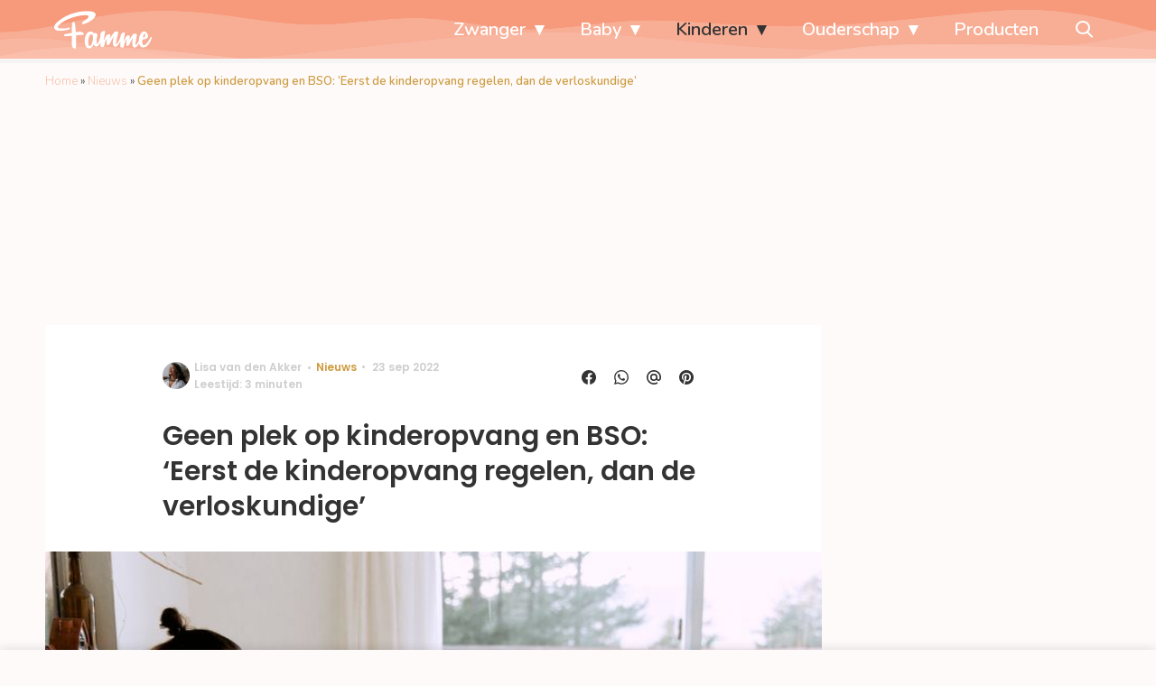

--- FILE ---
content_type: application/javascript
request_url: https://shared.mediahuis.be/ka-ching/famme/ka-ching.umd.js?ver=202507-08-10
body_size: 39550
content:
!function(e,t){"object"==typeof exports&&"undefined"!=typeof module?module.exports=t():"function"==typeof define&&define.amd?define(t):(e=e||self).KaChing=t()}(this,(function(){"use strict";var e="undefined"!=typeof globalThis?globalThis:"undefined"!=typeof window?window:"undefined"!=typeof global?global:"undefined"!=typeof self?self:{};function t(e,t,n){return e(n={path:t,exports:{},require:function(e,t){return function(){throw new Error("Dynamic requires are not currently supported by @rollup/plugin-commonjs")}(null==t&&n.path)}},n.exports),n.exports}var n,r,i=function(e){return e&&e.Math===Math&&e},o=i("object"==typeof globalThis&&globalThis)||i("object"==typeof window&&window)||i("object"==typeof self&&self)||i("object"==typeof e&&e)||i("object"==typeof e&&e)||function(){return this}()||Function("return this")(),a=function(e){try{return!!e()}catch(t){return!0}},s=!a((function(){return 7!==Object.defineProperty({},1,{get:function(){return 7}})[1]})),u=!a((function(){var e=function(){}.bind();return"function"!=typeof e||e.hasOwnProperty("prototype")})),c=Function.prototype.call,l=u?c.bind(c):function(){return c.apply(c,arguments)},d={}.propertyIsEnumerable,f=Object.getOwnPropertyDescriptor,g={f:f&&!d.call({1:2},1)?function(e){var t=f(this,e);return!!t&&t.enumerable}:d},p=function(e,t){return{enumerable:!(1&e),configurable:!(2&e),writable:!(4&e),value:t}},h=Function.prototype,m=h.call,v=u&&h.bind.bind(m,m),b=u?v:function(e){return function(){return m.apply(e,arguments)}},y=b({}.toString),w=b("".slice),_=function(e){return w(y(e),8,-1)},P=Object,S=b("".split),E=a((function(){return!P("z").propertyIsEnumerable(0)}))?function(e){return"String"===_(e)?S(e,""):P(e)}:P,I=function(e){return null==e},j=TypeError,k=function(e){if(I(e))throw new j("Can't call method on "+e);return e},x=function(e){return E(k(e))},A="object"==typeof document&&document.all,C=void 0===A&&void 0!==A?function(e){return"function"==typeof e||e===A}:function(e){return"function"==typeof e},O=function(e){return"object"==typeof e?null!==e:C(e)},T=function(e){return C(e)?e:void 0},R=function(e,t){return arguments.length<2?T(o[e]):o[e]&&o[e][t]},M=b({}.isPrototypeOf),D="undefined"!=typeof navigator&&String(navigator.userAgent)||"",z=o.process,N=o.Deno,U=z&&z.versions||N&&N.version,F=U&&U.v8;F&&(r=(n=F.split("."))[0]>0&&n[0]<4?1:+(n[0]+n[1])),!r&&D&&(!(n=D.match(/Edge\/(\d+)/))||n[1]>=74)&&(n=D.match(/Chrome\/(\d+)/))&&(r=+n[1]);var V=r,q=o.String,B=!!Object.getOwnPropertySymbols&&!a((function(){var e=Symbol("symbol detection");return!q(e)||!(Object(e)instanceof Symbol)||!Symbol.sham&&V&&V<41})),L=B&&!Symbol.sham&&"symbol"==typeof Symbol.iterator,H=Object,G=L?function(e){return"symbol"==typeof e}:function(e){var t=R("Symbol");return C(t)&&M(t.prototype,H(e))},K=String,W=function(e){try{return K(e)}catch(t){return"Object"}},J=TypeError,X=function(e){if(C(e))return e;throw new J(W(e)+" is not a function")},Y=function(e,t){var n=e[t];return I(n)?void 0:X(n)},Q=TypeError,$=Object.defineProperty,Z=function(e,t){try{$(o,e,{value:t,configurable:!0,writable:!0})}catch(n){o[e]=t}return t},ee=t((function(e){var t=e.exports=o["__core-js_shared__"]||Z("__core-js_shared__",{});(t.versions||(t.versions=[])).push({version:"3.36.1",mode:"global",copyright:"© 2014-2024 Denis Pushkarev (zloirock.ru)",license:"https://github.com/zloirock/core-js/blob/v3.36.1/LICENSE",source:"https://github.com/zloirock/core-js"})})),te=function(e,t){return ee[e]||(ee[e]=t||{})},ne=Object,re=function(e){return ne(k(e))},ie=b({}.hasOwnProperty),oe=Object.hasOwn||function(e,t){return ie(re(e),t)},ae=0,se=Math.random(),ue=b(1..toString),ce=function(e){return"Symbol("+(void 0===e?"":e)+")_"+ue(++ae+se,36)},le=o.Symbol,de=te("wks"),fe=L?le.for||le:le&&le.withoutSetter||ce,ge=function(e){return oe(de,e)||(de[e]=B&&oe(le,e)?le[e]:fe("Symbol."+e)),de[e]},pe=TypeError,he=ge("toPrimitive"),me=function(e,t){if(!O(e)||G(e))return e;var n,r=Y(e,he);if(r){if(void 0===t&&(t="default"),n=l(r,e,t),!O(n)||G(n))return n;throw new pe("Can't convert object to primitive value")}return void 0===t&&(t="number"),function(e,t){var n,r;if("string"===t&&C(n=e.toString)&&!O(r=l(n,e)))return r;if(C(n=e.valueOf)&&!O(r=l(n,e)))return r;if("string"!==t&&C(n=e.toString)&&!O(r=l(n,e)))return r;throw new Q("Can't convert object to primitive value")}(e,t)},ve=function(e){var t=me(e,"string");return G(t)?t:t+""},be=o.document,ye=O(be)&&O(be.createElement),we=function(e){return ye?be.createElement(e):{}},_e=!s&&!a((function(){return 7!==Object.defineProperty(we("div"),"a",{get:function(){return 7}}).a})),Pe=Object.getOwnPropertyDescriptor,Se={f:s?Pe:function(e,t){if(e=x(e),t=ve(t),_e)try{return Pe(e,t)}catch(n){}if(oe(e,t))return p(!l(g.f,e,t),e[t])}},Ee=s&&a((function(){return 42!==Object.defineProperty((function(){}),"prototype",{value:42,writable:!1}).prototype})),Ie=String,je=TypeError,ke=function(e){if(O(e))return e;throw new je(Ie(e)+" is not an object")},xe=TypeError,Ae=Object.defineProperty,Ce=Object.getOwnPropertyDescriptor,Oe={f:s?Ee?function(e,t,n){if(ke(e),t=ve(t),ke(n),"function"==typeof e&&"prototype"===t&&"value"in n&&"writable"in n&&!n.writable){var r=Ce(e,t);r&&r.writable&&(e[t]=n.value,n={configurable:"configurable"in n?n.configurable:r.configurable,enumerable:"enumerable"in n?n.enumerable:r.enumerable,writable:!1})}return Ae(e,t,n)}:Ae:function(e,t,n){if(ke(e),t=ve(t),ke(n),_e)try{return Ae(e,t,n)}catch(r){}if("get"in n||"set"in n)throw new xe("Accessors not supported");return"value"in n&&(e[t]=n.value),e}},Te=s?function(e,t,n){return Oe.f(e,t,p(1,n))}:function(e,t,n){return e[t]=n,e},Re=Function.prototype,Me=s&&Object.getOwnPropertyDescriptor,De=oe(Re,"name"),ze={EXISTS:De,PROPER:De&&"something"===function(){}.name,CONFIGURABLE:De&&(!s||s&&Me(Re,"name").configurable)},Ne=b(Function.toString);C(ee.inspectSource)||(ee.inspectSource=function(e){return Ne(e)});var Ue,Fe,Ve,qe=ee.inspectSource,Be=o.WeakMap,Le=C(Be)&&/native code/.test(String(Be)),He=te("keys"),Ge=function(e){return He[e]||(He[e]=ce(e))},Ke={},We=o.TypeError,Je=o.WeakMap;if(Le||ee.state){var Xe=ee.state||(ee.state=new Je);Xe.get=Xe.get,Xe.has=Xe.has,Xe.set=Xe.set,Ue=function(e,t){if(Xe.has(e))throw new We("Object already initialized");return t.facade=e,Xe.set(e,t),t},Fe=function(e){return Xe.get(e)||{}},Ve=function(e){return Xe.has(e)}}else{var Ye=Ge("state");Ke[Ye]=!0,Ue=function(e,t){if(oe(e,Ye))throw new We("Object already initialized");return t.facade=e,Te(e,Ye,t),t},Fe=function(e){return oe(e,Ye)?e[Ye]:{}},Ve=function(e){return oe(e,Ye)}}var Qe,$e={set:Ue,get:Fe,has:Ve,enforce:function(e){return Ve(e)?Fe(e):Ue(e,{})},getterFor:function(e){return function(t){var n;if(!O(t)||(n=Fe(t)).type!==e)throw new We("Incompatible receiver, "+e+" required");return n}}},Ze=t((function(e){var t=ze.CONFIGURABLE,n=$e.enforce,r=$e.get,i=String,o=Object.defineProperty,u=b("".slice),c=b("".replace),l=b([].join),d=s&&!a((function(){return 8!==o((function(){}),"length",{value:8}).length})),f=String(String).split("String"),g=e.exports=function(e,r,a){"Symbol("===u(i(r),0,7)&&(r="["+c(i(r),/^Symbol\(([^)]*)\).*$/,"$1")+"]"),a&&a.getter&&(r="get "+r),a&&a.setter&&(r="set "+r),(!oe(e,"name")||t&&e.name!==r)&&(s?o(e,"name",{value:r,configurable:!0}):e.name=r),d&&a&&oe(a,"arity")&&e.length!==a.arity&&o(e,"length",{value:a.arity});try{a&&oe(a,"constructor")&&a.constructor?s&&o(e,"prototype",{writable:!1}):e.prototype&&(e.prototype=void 0)}catch(p){}var g=n(e);return oe(g,"source")||(g.source=l(f,"string"==typeof r?r:"")),e};Function.prototype.toString=g((function(){return C(this)&&r(this).source||qe(this)}),"toString")})),et=function(e,t,n,r){r||(r={});var i=r.enumerable,o=void 0!==r.name?r.name:t;if(C(n)&&Ze(n,o,r),r.global)i?e[t]=n:Z(t,n);else{try{r.unsafe?e[t]&&(i=!0):delete e[t]}catch(a){}i?e[t]=n:Oe.f(e,t,{value:n,enumerable:!1,configurable:!r.nonConfigurable,writable:!r.nonWritable})}return e},tt=Math.ceil,nt=Math.floor,rt=Math.trunc||function(e){var t=+e;return(t>0?nt:tt)(t)},it=function(e){var t=+e;return t!=t||0===t?0:rt(t)},ot=Math.max,at=Math.min,st=function(e,t){var n=it(e);return n<0?ot(n+t,0):at(n,t)},ut=Math.min,ct=function(e){return t=e.length,(n=it(t))>0?ut(n,9007199254740991):0;var t,n},lt=function(e){return function(t,n,r){var i=x(t),o=ct(i);if(0===o)return!e&&-1;var a,s=st(r,o);if(e&&n!=n){for(;o>s;)if((a=i[s++])!=a)return!0}else for(;o>s;s++)if((e||s in i)&&i[s]===n)return e||s||0;return!e&&-1}},dt={includes:lt(!0),indexOf:lt(!1)}.indexOf,ft=b([].push),gt=function(e,t){var n,r=x(e),i=0,o=[];for(n in r)!oe(Ke,n)&&oe(r,n)&&ft(o,n);for(;t.length>i;)oe(r,n=t[i++])&&(~dt(o,n)||ft(o,n));return o},pt=["constructor","hasOwnProperty","isPrototypeOf","propertyIsEnumerable","toLocaleString","toString","valueOf"],ht=pt.concat("length","prototype"),mt={f:Object.getOwnPropertyNames||function(e){return gt(e,ht)}},vt={f:Object.getOwnPropertySymbols},bt=b([].concat),yt=R("Reflect","ownKeys")||function(e){var t=mt.f(ke(e)),n=vt.f;return n?bt(t,n(e)):t},wt=function(e,t,n){for(var r=yt(t),i=Oe.f,o=Se.f,a=0;a<r.length;a++){var s=r[a];oe(e,s)||n&&oe(n,s)||i(e,s,o(t,s))}},_t=/#|\.prototype\./,Pt=function(e,t){var n=Et[St(e)];return n===jt||n!==It&&(C(t)?a(t):!!t)},St=Pt.normalize=function(e){return String(e).replace(_t,".").toLowerCase()},Et=Pt.data={},It=Pt.NATIVE="N",jt=Pt.POLYFILL="P",kt=Pt,xt=Se.f,At=function(e,t){var n,r,i,a,s,u=e.target,c=e.global,l=e.stat;if(n=c?o:l?o[u]||Z(u,{}):o[u]&&o[u].prototype)for(r in t){if(a=t[r],i=e.dontCallGetSet?(s=xt(n,r))&&s.value:n[r],!kt(c?r:u+(l?".":"#")+r,e.forced)&&void 0!==i){if(typeof a==typeof i)continue;wt(a,i)}(e.sham||i&&i.sham)&&Te(a,"sham",!0),et(n,r,a,e)}},Ct=!a((function(){function e(){}return e.prototype.constructor=null,Object.getPrototypeOf(new e)!==e.prototype})),Ot=Ge("IE_PROTO"),Tt=Object,Rt=Tt.prototype,Mt=Ct?Tt.getPrototypeOf:function(e){var t=re(e);if(oe(t,Ot))return t[Ot];var n=t.constructor;return C(n)&&t instanceof n?n.prototype:t instanceof Tt?Rt:null},Dt=String,zt=TypeError,Nt=function(e){if(function(e){return O(e)||null===e}(e))return e;throw new zt("Can't set "+Dt(e)+" as a prototype")},Ut=Object.setPrototypeOf||("__proto__"in{}?function(){var e,t=!1,n={};try{(e=function(e,t,n){try{return b(X(Object.getOwnPropertyDescriptor(e,t)[n]))}catch(r){}}(Object.prototype,"__proto__","set"))(n,[]),t=n instanceof Array}catch(r){}return function(n,r){return k(n),Nt(r),O(n)?(t?e(n,r):n.__proto__=r,n):n}}():void 0),Ft=Object.keys||function(e){return gt(e,pt)},Vt={f:s&&!Ee?Object.defineProperties:function(e,t){ke(e);for(var n,r=x(t),i=Ft(t),o=i.length,a=0;o>a;)Oe.f(e,n=i[a++],r[n]);return e}},qt=R("document","documentElement"),Bt=Ge("IE_PROTO"),Lt=function(){},Ht=function(e){return"<script>"+e+"<\/script>"},Gt=function(e){e.write(Ht("")),e.close();var t=e.parentWindow.Object;return e=null,t},Kt=function(){try{Qe=new ActiveXObject("htmlfile")}catch(r){}var e,t;Kt="undefined"!=typeof document?document.domain&&Qe?Gt(Qe):((t=we("iframe")).style.display="none",qt.appendChild(t),t.src=String("javascript:"),(e=t.contentWindow.document).open(),e.write(Ht("document.F=Object")),e.close(),e.F):Gt(Qe);for(var n=pt.length;n--;)delete Kt.prototype[pt[n]];return Kt()};Ke[Bt]=!0;var Wt=Object.create||function(e,t){var n;return null!==e?(Lt.prototype=ke(e),n=new Lt,Lt.prototype=null,n[Bt]=e):n=Kt(),void 0===t?n:Vt.f(n,t)},Jt=function(e,t){O(t)&&"cause"in t&&Te(e,"cause",t.cause)},Xt=Error,Yt=b("".replace),Qt=String(new Xt("zxcasd").stack),$t=/\n\s*at [^:]*:[^\n]*/,Zt=$t.test(Qt),en=!a((function(){var e=new Error("a");return!("stack"in e)||(Object.defineProperty(e,"stack",p(1,7)),7!==e.stack)})),tn=Error.captureStackTrace,nn=function(e,t,n,r){en&&(tn?tn(e,t):Te(e,"stack",function(e,t){if(Zt&&"string"==typeof e&&!Xt.prepareStackTrace)for(;t--;)e=Yt(e,$t,"");return e}(n,r)))},rn=function(e){if("Function"===_(e))return b(e)},on=rn(rn.bind),an=function(e,t){return X(e),void 0===t?e:u?on(e,t):function(){return e.apply(t,arguments)}},sn={},un=ge("iterator"),cn=Array.prototype,ln={};ln[ge("toStringTag")]="z";var dn="[object z]"===String(ln),fn=ge("toStringTag"),gn=Object,pn="Arguments"===_(function(){return arguments}()),hn=dn?_:function(e){var t,n,r;return void 0===e?"Undefined":null===e?"Null":"string"==typeof(n=function(e,t){try{return e[t]}catch(n){}}(t=gn(e),fn))?n:pn?_(t):"Object"===(r=_(t))&&C(t.callee)?"Arguments":r},mn=ge("iterator"),vn=function(e){if(!I(e))return Y(e,mn)||Y(e,"@@iterator")||sn[hn(e)]},bn=TypeError,yn=function(e,t,n){var r,i;ke(e);try{if(!(r=Y(e,"return"))){if("throw"===t)throw n;return n}r=l(r,e)}catch(o){i=!0,r=o}if("throw"===t)throw n;if(i)throw r;return ke(r),n},wn=TypeError,_n=function(e,t){this.stopped=e,this.result=t},Pn=_n.prototype,Sn=function(e,t,n){var r,i,o,a,s,u,c,d,f=n&&n.that,g=!(!n||!n.AS_ENTRIES),p=!(!n||!n.IS_RECORD),h=!(!n||!n.IS_ITERATOR),m=!(!n||!n.INTERRUPTED),v=an(t,f),b=function(e){return r&&yn(r,"normal",e),new _n(!0,e)},y=function(e){return g?(ke(e),m?v(e[0],e[1],b):v(e[0],e[1])):m?v(e,b):v(e)};if(p)r=e.iterator;else if(h)r=e;else{if(!(i=vn(e)))throw new wn(W(e)+" is not iterable");if(void 0!==(d=i)&&(sn.Array===d||cn[un]===d)){for(o=0,a=ct(e);a>o;o++)if((s=y(e[o]))&&M(Pn,s))return s;return new _n(!1)}r=function(e,t){var n=arguments.length<2?vn(e):t;if(X(n))return ke(l(n,e));throw new bn(W(e)+" is not iterable")}(e,i)}for(u=p?e.next:r.next;!(c=l(u,r)).done;){try{s=y(c.value)}catch(w){yn(r,"throw",w)}if("object"==typeof s&&s&&M(Pn,s))return s}return new _n(!1)},En=String,In=function(e){if("Symbol"===hn(e))throw new TypeError("Cannot convert a Symbol value to a string");return En(e)},jn=function(e,t){return void 0===e?arguments.length<2?"":t:In(e)},kn=ge("toStringTag"),xn=Error,An=[].push,Cn=function(e,t){var n,r=M(On,this);Ut?n=Ut(new xn,r?Mt(this):On):(n=r?this:Wt(On),Te(n,kn,"Error")),void 0!==t&&Te(n,"message",jn(t)),nn(n,Cn,n.stack,1),arguments.length>2&&Jt(n,arguments[2]);var i=[];return Sn(e,An,{that:i}),Te(n,"errors",i),n};Ut?Ut(Cn,xn):wt(Cn,xn,{name:!0});var On=Cn.prototype=Wt(xn.prototype,{constructor:p(1,Cn),message:p(1,""),name:p(1,"AggregateError")});At({global:!0,constructor:!0,arity:2},{AggregateError:Cn});var Tn=Oe.f,Rn=ge("unscopables"),Mn=Array.prototype;void 0===Mn[Rn]&&Tn(Mn,Rn,{configurable:!0,value:Wt(null)});var Dn,zn,Nn,Un=function(e){Mn[Rn][e]=!0},Fn=ge("iterator"),Vn=!1;[].keys&&("next"in(Nn=[].keys())?(zn=Mt(Mt(Nn)))!==Object.prototype&&(Dn=zn):Vn=!0),(!O(Dn)||a((function(){var e={};return Dn[Fn].call(e)!==e})))&&(Dn={}),C(Dn[Fn])||et(Dn,Fn,(function(){return this}));var qn={IteratorPrototype:Dn,BUGGY_SAFARI_ITERATORS:Vn},Bn=Oe.f,Ln=ge("toStringTag"),Hn=function(e,t,n){e&&!n&&(e=e.prototype),e&&!oe(e,Ln)&&Bn(e,Ln,{configurable:!0,value:t})},Gn=qn.IteratorPrototype,Kn=function(){return this},Wn=ze.PROPER,Jn=ze.CONFIGURABLE,Xn=qn.IteratorPrototype,Yn=qn.BUGGY_SAFARI_ITERATORS,Qn=ge("iterator"),$n=function(){return this},Zn=function(e,t,n,r,i,o,a){!function(e,t,n,r){var i=t+" Iterator";e.prototype=Wt(Gn,{next:p(+!r,n)}),Hn(e,i,!1),sn[i]=Kn}(n,t,r);var s,u,c,d=function(e){if(e===i&&v)return v;if(!Yn&&e&&e in h)return h[e];switch(e){case"keys":case"values":case"entries":return function(){return new n(this,e)}}return function(){return new n(this)}},f=t+" Iterator",g=!1,h=e.prototype,m=h[Qn]||h["@@iterator"]||i&&h[i],v=!Yn&&m||d(i),b="Array"===t&&h.entries||m;if(b&&(s=Mt(b.call(new e)))!==Object.prototype&&s.next&&(Mt(s)!==Xn&&(Ut?Ut(s,Xn):C(s[Qn])||et(s,Qn,$n)),Hn(s,f,!0)),Wn&&"values"===i&&m&&"values"!==m.name&&(Jn?Te(h,"name","values"):(g=!0,v=function(){return l(m,this)})),i)if(u={values:d("values"),keys:o?v:d("keys"),entries:d("entries")},a)for(c in u)(Yn||g||!(c in h))&&et(h,c,u[c]);else At({target:t,proto:!0,forced:Yn||g},u);return h[Qn]!==v&&et(h,Qn,v,{name:i}),sn[t]=v,u},er=function(e,t){return{value:e,done:t}},tr=Oe.f,nr=$e.set,rr=$e.getterFor("Array Iterator"),ir=(Zn(Array,"Array",(function(e,t){nr(this,{type:"Array Iterator",target:x(e),index:0,kind:t})}),(function(){var e=rr(this),t=e.target,n=e.index++;if(!t||n>=t.length)return e.target=void 0,er(void 0,!0);switch(e.kind){case"keys":return er(n,!1);case"values":return er(t[n],!1)}return er([n,t[n]],!1)}),"values"),sn.Arguments=sn.Array);if(Un("keys"),Un("values"),Un("entries"),s&&"values"!==ir.name)try{tr(ir,"name",{value:"values"})}catch(vs){}var or=dn?{}.toString:function(){return"[object "+hn(this)+"]"};dn||et(Object.prototype,"toString",or,{unsafe:!0});var ar="process"===_(o.process),sr=ge("species"),ur=TypeError,cr=function(){},lr=R("Reflect","construct"),dr=/^\s*(?:class|function)\b/,fr=b(dr.exec),gr=!dr.test(cr),pr=function(e){if(!C(e))return!1;try{return lr(cr,[],e),!0}catch(vs){return!1}},hr=function(e){if(!C(e))return!1;switch(hn(e)){case"AsyncFunction":case"GeneratorFunction":case"AsyncGeneratorFunction":return!1}try{return gr||!!fr(dr,qe(e))}catch(vs){return!0}};hr.sham=!0;var mr,vr,br,yr,wr=!lr||a((function(){var e;return pr(pr.call)||!pr(Object)||!pr((function(){e=!0}))||e}))?hr:pr,_r=TypeError,Pr=ge("species"),Sr=function(e,t){var n,r=ke(e).constructor;return void 0===r||I(n=ke(r)[Pr])?t:function(e){if(wr(e))return e;throw new _r(W(e)+" is not a constructor")}(n)},Er=Function.prototype,Ir=Er.apply,jr=Er.call,kr="object"==typeof Reflect&&Reflect.apply||(u?jr.bind(Ir):function(){return jr.apply(Ir,arguments)}),xr=b([].slice),Ar=TypeError,Cr=function(e,t){if(e<t)throw new Ar("Not enough arguments");return e},Or=/(?:ipad|iphone|ipod).*applewebkit/i.test(D),Tr=o.setImmediate,Rr=o.clearImmediate,Mr=o.process,Dr=o.Dispatch,zr=o.Function,Nr=o.MessageChannel,Ur=o.String,Fr=0,Vr={};a((function(){mr=o.location}));var qr=function(e){if(oe(Vr,e)){var t=Vr[e];delete Vr[e],t()}},Br=function(e){return function(){qr(e)}},Lr=function(e){qr(e.data)},Hr=function(e){o.postMessage(Ur(e),mr.protocol+"//"+mr.host)};Tr&&Rr||(Tr=function(e){Cr(arguments.length,1);var t=C(e)?e:zr(e),n=xr(arguments,1);return Vr[++Fr]=function(){kr(t,void 0,n)},vr(Fr),Fr},Rr=function(e){delete Vr[e]},ar?vr=function(e){Mr.nextTick(Br(e))}:Dr&&Dr.now?vr=function(e){Dr.now(Br(e))}:Nr&&!Or?(yr=(br=new Nr).port2,br.port1.onmessage=Lr,vr=an(yr.postMessage,yr)):o.addEventListener&&C(o.postMessage)&&!o.importScripts&&mr&&"file:"!==mr.protocol&&!a(Hr)?(vr=Hr,o.addEventListener("message",Lr,!1)):vr="onreadystatechange"in we("script")?function(e){qt.appendChild(we("script")).onreadystatechange=function(){qt.removeChild(this),qr(e)}}:function(e){setTimeout(Br(e),0)});var Gr={set:Tr,clear:Rr},Kr=Object.getOwnPropertyDescriptor,Wr=function(){this.head=null,this.tail=null};Wr.prototype={add:function(e){var t={item:e,next:null},n=this.tail;n?n.next=t:this.head=t,this.tail=t},get:function(){var e=this.head;if(e)return null===(this.head=e.next)&&(this.tail=null),e.item}};var Jr,Xr,Yr,Qr,$r,Zr=Wr,ei=/ipad|iphone|ipod/i.test(D)&&"undefined"!=typeof Pebble,ti=/web0s(?!.*chrome)/i.test(D),ni=Gr.set,ri=o.MutationObserver||o.WebKitMutationObserver,ii=o.document,oi=o.process,ai=o.Promise,si=function(e){if(!s)return o[e];var t=Kr(o,e);return t&&t.value}("queueMicrotask");if(!si){var ui=new Zr,ci=function(){var e,t;for(ar&&(e=oi.domain)&&e.exit();t=ui.get();)try{t()}catch(vs){throw ui.head&&Jr(),vs}e&&e.enter()};Or||ar||ti||!ri||!ii?!ei&&ai&&ai.resolve?((Qr=ai.resolve(void 0)).constructor=ai,$r=an(Qr.then,Qr),Jr=function(){$r(ci)}):ar?Jr=function(){oi.nextTick(ci)}:(ni=an(ni,o),Jr=function(){ni(ci)}):(Xr=!0,Yr=ii.createTextNode(""),new ri(ci).observe(Yr,{characterData:!0}),Jr=function(){Yr.data=Xr=!Xr}),si=function(e){ui.head||Jr(),ui.add(e)}}var li,di,fi,gi,pi=si,hi=function(e){try{return{error:!1,value:e()}}catch(vs){return{error:!0,value:vs}}},mi=o.Promise,vi="object"==typeof Deno&&Deno&&"object"==typeof Deno.version,bi=!vi&&!ar&&"object"==typeof window&&"object"==typeof document,yi=(mi&&mi.prototype,ge("species")),wi=!1,_i=C(o.PromiseRejectionEvent),Pi={CONSTRUCTOR:kt("Promise",(function(){var e=qe(mi),t=e!==String(mi);if(!t&&66===V)return!0;if(!V||V<51||!/native code/.test(e)){var n=new mi((function(e){e(1)})),r=function(e){e((function(){}),(function(){}))};if((n.constructor={})[yi]=r,!(wi=n.then((function(){}))instanceof r))return!0}return!t&&(bi||vi)&&!_i})),REJECTION_EVENT:_i,SUBCLASSING:wi},Si=TypeError,Ei=function(e){var t,n;this.promise=new e((function(e,r){if(void 0!==t||void 0!==n)throw new Si("Bad Promise constructor");t=e,n=r})),this.resolve=X(t),this.reject=X(n)},Ii={f:function(e){return new Ei(e)}},ji=Gr.set,ki=Pi.CONSTRUCTOR,xi=Pi.REJECTION_EVENT,Ai=Pi.SUBCLASSING,Ci=$e.getterFor("Promise"),Oi=$e.set,Ti=mi&&mi.prototype,Ri=mi,Mi=Ti,Di=o.TypeError,zi=o.document,Ni=o.process,Ui=Ii.f,Fi=Ui,Vi=!!(zi&&zi.createEvent&&o.dispatchEvent),qi=function(e){var t;return!(!O(e)||!C(t=e.then))&&t},Bi=function(e,t){var n,r,i,o=t.value,a=1===t.state,s=a?e.ok:e.fail,u=e.resolve,c=e.reject,d=e.domain;try{s?(a||(2===t.rejection&&Wi(t),t.rejection=1),!0===s?n=o:(d&&d.enter(),n=s(o),d&&(d.exit(),i=!0)),n===e.promise?c(new Di("Promise-chain cycle")):(r=qi(n))?l(r,n,u,c):u(n)):c(o)}catch(vs){d&&!i&&d.exit(),c(vs)}},Li=function(e,t){e.notified||(e.notified=!0,pi((function(){for(var n,r=e.reactions;n=r.get();)Bi(n,e);e.notified=!1,t&&!e.rejection&&Gi(e)})))},Hi=function(e,t,n){var r,i;Vi?((r=zi.createEvent("Event")).promise=t,r.reason=n,r.initEvent(e,!1,!0),o.dispatchEvent(r)):r={promise:t,reason:n},!xi&&(i=o["on"+e])?i(r):"unhandledrejection"===e&&function(e,t){try{1===arguments.length?console.error(e):console.error(e,t)}catch(vs){}}("Unhandled promise rejection",n)},Gi=function(e){l(ji,o,(function(){var t,n=e.facade,r=e.value;if(Ki(e)&&(t=hi((function(){ar?Ni.emit("unhandledRejection",r,n):Hi("unhandledrejection",n,r)})),e.rejection=ar||Ki(e)?2:1,t.error))throw t.value}))},Ki=function(e){return 1!==e.rejection&&!e.parent},Wi=function(e){l(ji,o,(function(){var t=e.facade;ar?Ni.emit("rejectionHandled",t):Hi("rejectionhandled",t,e.value)}))},Ji=function(e,t,n){return function(r){e(t,r,n)}},Xi=function(e,t,n){e.done||(e.done=!0,n&&(e=n),e.value=t,e.state=2,Li(e,!0))},Yi=function(e,t,n){if(!e.done){e.done=!0,n&&(e=n);try{if(e.facade===t)throw new Di("Promise can't be resolved itself");var r=qi(t);r?pi((function(){var n={done:!1};try{l(r,t,Ji(Yi,n,e),Ji(Xi,n,e))}catch(vs){Xi(n,vs,e)}})):(e.value=t,e.state=1,Li(e,!1))}catch(vs){Xi({done:!1},vs,e)}}};if(ki&&(Mi=(Ri=function(e){!function(e,t){if(M(t,e))return e;throw new ur("Incorrect invocation")}(this,Mi),X(e),l(li,this);var t=Ci(this);try{e(Ji(Yi,t),Ji(Xi,t))}catch(vs){Xi(t,vs)}}).prototype,(li=function(e){Oi(this,{type:"Promise",done:!1,notified:!1,parent:!1,reactions:new Zr,rejection:!1,state:0,value:void 0})}).prototype=et(Mi,"then",(function(e,t){var n=Ci(this),r=Ui(Sr(this,Ri));return n.parent=!0,r.ok=!C(e)||e,r.fail=C(t)&&t,r.domain=ar?Ni.domain:void 0,0===n.state?n.reactions.add(r):pi((function(){Bi(r,n)})),r.promise})),di=function(){var e=new li,t=Ci(e);this.promise=e,this.resolve=Ji(Yi,t),this.reject=Ji(Xi,t)},Ii.f=Ui=function(e){return e===Ri||void 0===e?new di(e):Fi(e)},C(mi)&&Ti!==Object.prototype)){fi=Ti.then,Ai||et(Ti,"then",(function(e,t){var n=this;return new Ri((function(e,t){l(fi,n,e,t)})).then(e,t)}),{unsafe:!0});try{delete Ti.constructor}catch(vs){}Ut&&Ut(Ti,Mi)}At({global:!0,constructor:!0,wrap:!0,forced:ki},{Promise:Ri}),Hn(Ri,"Promise",!1),gi=R("Promise"),s&&gi&&!gi[sr]&&function(e,t,n){n.get&&Ze(n.get,t,{getter:!0}),n.set&&Ze(n.set,t,{setter:!0}),Oe.f(e,t,n)}(gi,sr,{configurable:!0,get:function(){return this}});var Qi=ge("iterator"),$i=!1;try{var Zi=0,eo={next:function(){return{done:!!Zi++}},return:function(){$i=!0}};eo[Qi]=function(){return this},Array.from(eo,(function(){throw 2}))}catch(vs){}var to=Pi.CONSTRUCTOR||!function(e,t){try{if(!t&&!$i)return!1}catch(vs){return!1}var n=!1;try{var r={};r[Qi]=function(){return{next:function(){return{done:n=!0}}}},e(r)}catch(vs){}return n}((function(e){mi.all(e).then(void 0,(function(){}))}));At({target:"Promise",stat:!0,forced:to},{all:function(e){var t=this,n=Ii.f(t),r=n.resolve,i=n.reject,o=hi((function(){var n=X(t.resolve),o=[],a=0,s=1;Sn(e,(function(e){var u=a++,c=!1;s++,l(n,t,e).then((function(e){c||(c=!0,o[u]=e,--s||r(o))}),i)})),--s||r(o)}));return o.error&&i(o.value),n.promise}});var no=Pi.CONSTRUCTOR,ro=mi&&mi.prototype;if(At({target:"Promise",proto:!0,forced:no,real:!0},{catch:function(e){return this.then(void 0,e)}}),C(mi)){var io=R("Promise").prototype.catch;ro.catch!==io&&et(ro,"catch",io,{unsafe:!0})}At({target:"Promise",stat:!0,forced:to},{race:function(e){var t=this,n=Ii.f(t),r=n.reject,i=hi((function(){var i=X(t.resolve);Sn(e,(function(e){l(i,t,e).then(n.resolve,r)}))}));return i.error&&r(i.value),n.promise}}),At({target:"Promise",stat:!0,forced:Pi.CONSTRUCTOR},{reject:function(e){var t=Ii.f(this);return(0,t.reject)(e),t.promise}});var oo=function(e,t){if(ke(e),O(t)&&t.constructor===e)return t;var n=Ii.f(e);return(0,n.resolve)(t),n.promise},ao=Pi.CONSTRUCTOR;R("Promise");At({target:"Promise",stat:!0,forced:ao},{resolve:function(e){return oo(this,e)}}),At({target:"Promise",stat:!0,forced:to},{allSettled:function(e){var t=this,n=Ii.f(t),r=n.resolve,i=n.reject,o=hi((function(){var n=X(t.resolve),i=[],o=0,a=1;Sn(e,(function(e){var s=o++,u=!1;a++,l(n,t,e).then((function(e){u||(u=!0,i[s]={status:"fulfilled",value:e},--a||r(i))}),(function(e){u||(u=!0,i[s]={status:"rejected",reason:e},--a||r(i))}))})),--a||r(i)}));return o.error&&i(o.value),n.promise}});At({target:"Promise",stat:!0,forced:to},{any:function(e){var t=this,n=R("AggregateError"),r=Ii.f(t),i=r.resolve,o=r.reject,a=hi((function(){var r=X(t.resolve),a=[],s=0,u=1,c=!1;Sn(e,(function(e){var d=s++,f=!1;u++,l(r,t,e).then((function(e){f||c||(c=!0,i(e))}),(function(e){f||c||(f=!0,a[d]=e,--u||o(new n(a,"No one promise resolved")))}))})),--u||o(new n(a,"No one promise resolved"))}));return a.error&&o(a.value),r.promise}}),At({target:"Promise",stat:!0},{withResolvers:function(){var e=Ii.f(this);return{promise:e.promise,resolve:e.resolve,reject:e.reject}}});var so=mi&&mi.prototype,uo=!!mi&&a((function(){so.finally.call({then:function(){}},(function(){}))}));if(At({target:"Promise",proto:!0,real:!0,forced:uo},{finally:function(e){var t=Sr(this,R("Promise")),n=C(e);return this.then(n?function(n){return oo(t,e()).then((function(){return n}))}:e,n?function(n){return oo(t,e()).then((function(){throw n}))}:e)}}),C(mi)){var co=R("Promise").prototype.finally;so.finally!==co&&et(so,"finally",co,{unsafe:!0})}var lo=b("".charAt),fo=b("".charCodeAt),go=b("".slice),po=function(e){return function(t,n){var r,i,o=In(k(t)),a=it(n),s=o.length;return a<0||a>=s?e?"":void 0:(r=fo(o,a))<55296||r>56319||a+1===s||(i=fo(o,a+1))<56320||i>57343?e?lo(o,a):r:e?go(o,a,a+2):i-56320+(r-55296<<10)+65536}},ho={codeAt:po(!1),charAt:po(!0)}.charAt,mo=$e.set,vo=$e.getterFor("String Iterator");Zn(String,"String",(function(e){mo(this,{type:"String Iterator",string:In(e),index:0})}),(function(){var e,t=vo(this),n=t.string,r=t.index;return r>=n.length?er(void 0,!0):(e=ho(n,r),t.index+=e.length,er(e,!1))}));var bo=o,yo=(bo.Promise,Array.isArray||function(e){return"Array"===_(e)}),wo=ge("species"),_o=Array,Po=function(e,t){return new(function(e){var t;return yo(e)&&(t=e.constructor,(wr(t)&&(t===_o||yo(t.prototype))||O(t)&&null===(t=t[wo]))&&(t=void 0)),void 0===t?_o:t}(e))(0===t?0:t)},So=b([].push),Eo=function(e){var t=1===e,n=2===e,r=3===e,i=4===e,o=6===e,a=7===e,s=5===e||o;return function(u,c,l,d){for(var f,g,p=re(u),h=E(p),m=ct(h),v=an(c,l),b=0,y=d||Po,w=t?y(u,m):n||a?y(u,0):void 0;m>b;b++)if((s||b in h)&&(g=v(f=h[b],b,p),e))if(t)w[b]=g;else if(g)switch(e){case 3:return!0;case 5:return f;case 6:return b;case 2:So(w,f)}else switch(e){case 4:return!1;case 7:So(w,f)}return o?-1:r||i?i:w}},Io={forEach:Eo(0),map:Eo(1),filter:Eo(2),some:Eo(3),every:Eo(4),find:Eo(5),findIndex:Eo(6),filterReject:Eo(7)}.find,jo=!0;"find"in[]&&Array(1).find((function(){jo=!1})),At({target:"Array",proto:!0,forced:jo},{find:function(e){return Io(this,e,arguments.length>1?arguments[1]:void 0)}}),Un("find");var ko=function(e,t){return b(o[e].prototype[t])};ko("Array","find");At({target:"Array",proto:!0},{fill:function(e){for(var t=re(this),n=ct(t),r=arguments.length,i=st(r>1?arguments[1]:void 0,n),o=r>2?arguments[2]:void 0,a=void 0===o?n:st(o,n);a>i;)t[i++]=e;return t}}),Un("fill");ko("Array","fill");var xo=Object.assign,Ao=Object.defineProperty,Co=b([].concat),Oo=!xo||a((function(){if(s&&1!==xo({b:1},xo(Ao({},"a",{enumerable:!0,get:function(){Ao(this,"b",{value:3,enumerable:!1})}}),{b:2})).b)return!0;var e={},t={},n=Symbol("assign detection");return e[n]=7,"abcdefghijklmnopqrst".split("").forEach((function(e){t[e]=e})),7!==xo({},e)[n]||"abcdefghijklmnopqrst"!==Ft(xo({},t)).join("")}))?function(e,t){for(var n=re(e),r=arguments.length,i=1,o=vt.f,a=g.f;r>i;)for(var u,c=E(arguments[i++]),d=o?Co(Ft(c),o(c)):Ft(c),f=d.length,p=0;f>p;)u=d[p++],s&&!l(a,c,u)||(n[u]=c[u]);return n}:xo;At({target:"Object",stat:!0,arity:2,forced:Object.assign!==Oo},{assign:Oo});bo.Object.assign;function To(e){var t=function(e,t){if("object"!=typeof e||!e)return e;var n=e[Symbol.toPrimitive];if(void 0!==n){var r=n.call(e,t||"default");if("object"!=typeof r)return r;throw new TypeError("@@toPrimitive must return a primitive value.")}return("string"===t?String:Number)(e)}(e,"string");return"symbol"==typeof t?t:t+""}function Ro(e,t){for(var n=0;n<t.length;n++){var r=t[n];r.enumerable=r.enumerable||!1,r.configurable=!0,"value"in r&&(r.writable=!0),Object.defineProperty(e,To(r.key),r)}}function Mo(e,t,n){return t&&Ro(e.prototype,t),n&&Ro(e,n),Object.defineProperty(e,"prototype",{writable:!1}),e}function Do(e,t,n){return(t=To(t))in e?Object.defineProperty(e,t,{value:n,enumerable:!0,configurable:!0,writable:!0}):e[t]=n,e}function zo(){return(zo=Object.assign?Object.assign.bind():function(e){for(var t=1;t<arguments.length;t++){var n=arguments[t];for(var r in n)Object.prototype.hasOwnProperty.call(n,r)&&(e[r]=n[r])}return e}).apply(this,arguments)}function No(e,t){e.prototype=Object.create(t.prototype),e.prototype.constructor=e,Uo(e,t)}function Uo(e,t){return(Uo=Object.setPrototypeOf?Object.setPrototypeOf.bind():function(e,t){return e.__proto__=t,e})(e,t)}var Fo=function(e,t,n,r){return void 0===t&&(t=!1),void 0===n&&(n=[]),void 0===r&&(r=void 0),new Promise((function(i,o){if("undefined"==typeof document)return i();var a=document.createElement("script");return t&&(a.async=!0),n.length&&n.forEach((function(e){a.setAttribute(e.name,e.value)})),a.src=e,a.onload=i,a.onerror=o,r?r.appendChild(a):(r=document.getElementsByTagName("script")[0])&&r.parentNode&&r.parentNode.insertBefore(a,r),null}))},Vo=function(e){},qo=Vo,Bo=Vo;-1!==window.location.search.indexOf("pbjs_debug=true")&&(Vo=Function.prototype.bind.call(console.log,console,"%cKa-Ching","display: inline-block; color: #F2F3EF; background: #E8634E; padding: 1px 4px; border-radius: 3px;"),qo=Function.prototype.bind.call(console.warn,console,"%cKa-Ching","display: inline-block; color: #F2F3EF; background: #E8634E; padding: 1px 4px; border-radius: 3px;"),Bo=Function.prototype.bind.call(console.error,console,"%cKa-Ching","display: inline-block; color: #F2F3EF; background: #E8634E; padding: 1px 4px; border-radius: 3px;"));var Lo=Vo;function Ho(e,t){void 0===t&&(t={bubbles:!1,cancelable:!1,detail:void 0});var n=document.createEvent("CustomEvent");return n.initCustomEvent(e,!!t.bubbles,!!t.cancelable,t.detail),n}Ho.prototype=Event.prototype;var Go="function"!=typeof CustomEvent?Ho:CustomEvent;function Ko(e,t){var n=new Go(e,{detail:t});document.dispatchEvent(n)}var Wo,Jo="render.init",Xo="render.complete",Yo="refresh.init",Qo="refresh.complete",$o=function(e,t){setTimeout((function(){Lo("emitting on channel KaChing."+e,t),Wo("KaChing."+e,t)}),0)},Zo="preload",ea="defineSlot",ta="start",na="beforeInit",ra="init",ia="beforePublish",oa="afterInit",aa="finish",sa="reset",ua="destroy",ca=function(){function e(){}return e.run=function(e,t,n){var r=t.map((function(t){if(!t[e])return null;var r=t[e];return Lo("[ADAPTER "+t.getName()+"] "+e),r.call(t,n)}));return Promise.all(r)},e.remove=function(e,t){return t.filter((function(t){return!e.test(t.getName())}))},e}(),la=function(e){void 0===e&&(e=void 0);var t=window.location,n=t.search,r=t.href,i=RegExp(null).test(r)?r:void 0,o=r;return new URLSearchParams(n).get("url")||e||i||o},da=function(e){return Math.random()<=e},fa={brand:"famme"},ga=[],pa=!1,ha=function(){function e(){}return e.updatePageVariables=function(){this.sendData=da(.05)},e.track=function(e){var t=this;fa.timestamp=Date.now();var n=ma(e.data),r=window.location.pathname;"verbose"!==(e=zo({},fa,e,{url:r,message:n})).level||this.sendData?(ga.push(e),Lo("[MONITOR]","added the following parameters for tracking:",e)):Lo("[MONITOR]","sampling applied, data not monitored:",e),pa||(pa=!0,document.addEventListener("visibilitychange",(function(){"hidden"===document.visibilityState&&(ga.length?(navigator.sendBeacon("https://log.kaching.eu.com/log",JSON.stringify(ga)),t.reset()):Lo("[MONITOR]","no data to send, cancelling monitor event"))})))},e.reset=function(){ga.length=0,pa=!1},e.state=function(){return!0},e}(),ma=function(e){return Object.entries(e).map((function(e){var t=e[0],n=e[1];return""+(""+t.slice(0,1)+t.slice(-1))+n})).join("|")},va=function(e,t,n){void 0===n&&(n=0),n&&(n=Math.abs(n));var r=Date.now()+1e3*n;try{localStorage.setItem(e,t),n&&localStorage.setItem(e+"_exp",r.toString()),Lo("[HELPER Storage]","item with key "+e+" added with value: "+t)}catch(i){return Lo("[HELPER Storage]","Error setting "+e+": "+JSON.stringify(i)),!1}return!0},ba=function(e){var t=localStorage.getItem(e),n=localStorage.getItem(e+"_exp"),r=Date.now();if(t){if(Lo("[HELPER Storage]","item with key "+e+" found with value: "+t),!n)return t;if(r<parseInt(n))return t;ya(e)}return Lo("[HELPER Storage]","no item with key "+e+" found"),null},ya=function(e){localStorage.removeItem(e),localStorage.removeItem(e+"_exp"),Lo("[HELPER Storage]","removed item with key "+e)},wa=function(){function e(e){var t=this;Do(this,"name","DFP"),Do(this,"_slots",[]),Do(this,"multiplier",Number(ba("marginMultiplier"))||1),window.googletag=window.googletag||{},window.googletag.cmd=window.googletag.cmd||[],this.googletag=window.googletag,e.blockads||Fo("https://securepubads.g.doubleclick.net/tag/js/gpt.js").catch((function(){return t.noGPT=!0}))}var t=e.prototype;return t._registerSlot=function(e,t){var n,r;r=t.networkCode&&t.adunit?"/"+t.networkCode+"/"+t.adunit:t.adunit?"/"+e.networkCode+"/"+t.adunit:t.networkCode?"/"+t.networkCode+"/"+e.settings.adunit:e.adUnit;var i=t.isOutOfPage,o=t.interstitial,a=t.anchor;if(i||o||a){var s,u=this.googletag.defineOutOfPageSlot;if(i&&(s=t.elementId),o&&(s=this.googletag.enums.OutOfPageFormat.INTERSTITIAL),a){var c="top"===a?"TOP_ANCHOR":"BOTTOM_ANCHOR";s=this.googletag.enums.OutOfPageFormat[c]}var l=(n=u(r,s)).getSlotElementId();t.elementId=l}else n=this.googletag.defineSlot(r,[0,0],t.elementId);return n?(t.gamSizeMapping&&function(e,t,n){var r=e.sizeMapping();n.forEach((function(e){var t=e[0],n=e[1];n&&r.addSize(t,n)}));var i=r.build();i&&t.defineSizeMapping(i)}(this.googletag,n,t.gamSizeMapping),t.isVideoCompanion&&n.addService(this.googletag.companionAds()),n.addService(this.googletag.pubads()),this.setSlotTargeting(n,t)):Lo("[SLOT]",document.querySelectorAll("#"+t).length+" ad positions found with "+t+" id"),n},t.display=function(e,t){var n=this;Array.isArray(t)||(t=[t]);var r=[];return t.forEach((function(t){if(t&&!t.displayed){var i=n._registerSlot(e,t);r.push(t),Lo("[SLOT]","displaying "+t),t.displayed=!0,t.setDfpSlot(i),n.googletag.display(t.elementId)}})),r},t.refresh=function(e){e=Array.isArray(e)?e:[e],this.googletag.pubads().refresh(e)},t.setTargeting=function(e,t){var n=this;this.googletag.cmd.push((function(){var r;Lo("adding "+e+" ("+t+") to DFP request."),n.googletag.setConfig({targeting:(r={},r[e]=t,r)})}))},t.setSlotTargeting=function(e,t){for(var n in t.targeting){var r;if(t.targeting[n])Lo("adding "+n+" ("+t.targeting[n]+") to slot "+t+"."),e.setConfig({targeting:(r={},r[n]=t.targeting[n],r)})}},t.clearTargeting=function(){var e=this;this.googletag.cmd.push((function(){Lo("clearing the key-values from the DFP request."),e.googletag.setConfig({targeting:null})}))},t.sizeMapping=function(){var e=this;return new Promise((function(t){e.googletag.cmd.push((function(){t(e.googletag.sizeMapping())}))}))},t.setRequestNonPersonalizedAds=function(e){var t=this;this.googletag.cmd.push((function(){Lo("adding non personalised ads value ("+e+") to DFP request."),t.googletag.pubads().setRequestNonPersonalizedAds(e)}))},t.changeMarginMultiplier=function(e){return this.multiplier+=e,this.multiplier<.2&&(this.multiplier=.2),this.multiplier>3&&(this.multiplier=3),va("marginMultiplier",String(this.multiplier)),this.multiplier},t.getLazyloadMargins=function(e){var t={fetch:Math.round(e.fetchMarginPercent*this.multiplier),render:Math.round(e.renderMarginPercent*this.multiplier)};return Lo("[ML Lazyload] using following margins for next request",t),t},t.beforeFirstPublish=function(e){var t=this,n=e.config,r=e.event;return new Promise((function(e){t.googletag.cmd.push((function(){t.googletag.pubads().addEventListener("slotRenderEnded",(function(e){var t=n.get("features")||{},i=e.slot,o=e.isEmpty,a=e.size,s=i.getResponseInformation(),u=r.slots.find((function(e){return e.elementId===i.getSlotElementId()})),c={identifier:u.id,format:u.format,slot:u.slot||null,isEmpty:!!o||!!i.getHtml().match(/EMPTY AD/),size:a};if(!o&&s){var l,d,f,g;u.visibilityData.lineItemId=null==(l=s.lineItemId)?void 0:l.toString(),u.visibilityData.orderId=null==(d=s.campaignId)?void 0:d.toString(),u.visibilityData.creativeId=null==(f=s.creativeId)?void 0:f.toString(),u.visibilityData.size=a;var p=null==(g=e.advertiserId)?void 0:g.toString();if(p&&p.match(/4595370698/)){var h=i.getConfig("targeting").targeting;h&&h.hb_bidder&&(u.visibilityData.hbBidder=h.hb_bidder[0])}}var m=i.getConfig("targeting").targeting,v=m&&m.hb_size?m.hb_size:null;if(a&&1===a[0]&&1===a[1]&&v&&v.length)try{c.size=v[0].split("x").map(Number)}catch(b){}u.context=c,$o(Jo,c),o&&!t.blockEventCompleteOnEmpty&&(qo("[DEPRECATED] blockEventCompleteOnEmpty is false: we still send render complete messages even when it's empty."),$o(Xo,c))})),t.googletag.pubads().addEventListener("slotOnload",(function(e){var i=e.slot,o=r.slots.find((function(e){return e.elementId===i.getSlotElementId()}));if("1"===ba("experiment_mllazyload2")){var a=document.documentElement.clientHeight,s=n.get("lazyload")||{fetchMarginPercent:25,renderMarginPercent:10,mobileScaling:2,scatterSlots:!0},u=t.getLazyloadMargins(s).renderMarginPercent;if(!(window.scrollY<a/(u/100))){var c=function(e){var t=document.getElementById(e);try{if(t){var n=t.offsetHeight,r=t.getBoundingClientRect();return r.top>=-n&&r.bottom<=(window.innerHeight||document.documentElement.clientHeight)+n}throw"no element by id "+e}catch(vs){return Lo("[inViewport]",vs),null}}(i.getSlotElementId());c||null===c?(Lo("[ML Lazyload] Rendered in view ❌"),t.changeMarginMultiplier(.05)):(Lo("[ML Lazyload] Rendered not in view ✅"),t.changeMarginMultiplier(-.05))}}$o(Xo,o.context)})),t.googletag.setConfig({collapseDiv:null,adsenseAttributes:{page_url:la(n.get("pageUrl"))},disableInitialLoad:!0,singleRequest:!0}),t.googletag.enableServices()})),e()}))},t.publish=function(e){var t=this,n=e.config,r=e.event,i=e.tcfapiHandler,o=e.placements;return this.noGPT?Promise.reject(new Error("GPT couldn't be created")):new Promise((function(e){t.googletag.cmd.push((function(){var a=n.get("mhuid");a&&t.googletag.pubads().setPublisherProvidedId(a),n.get("video")&&(t.googletag.companionAds().setRefreshUnfilledSlots(!0),t.googletag.setConfig({videoAds:!0}));var s=n.get("lazyload")||{fetchMarginPercent:25,renderMarginPercent:10,mobileScaling:2,scatterSlots:!0};t.googletag.setConfig({lazyLoad:{fetchMarginPercent:t.getLazyloadMargins(s).fetch,renderMarginPercent:t.getLazyloadMargins(s).render,mobileScaling:s.mobileScaling}});var u,c=r.slots.filter((function(e){return"dfp"===e.renderer})),l=t.display(n,c),d=(u="group",l.reduce((function(e,t){var n=t[u];return e[n]=(e[n]||[]).concat(t),e}),{}));return ca.run(ia,n.adapters,{config:n,dfp:t,placements:o,tcfapiHandler:i,event:{slots:l}}).then((function(){return Lo("send request"),Object.keys(d).forEach((function(e){if("None"===e&&s.scatterSlots)d[e].forEach((function(e){t.googletag.pubads().refresh([e.dfpSlot])}));else{var n=d[e].reduce((function(e,t){return e.push(t.dfpSlot)&&e}),[]);t.googletag.pubads().refresh(n)}})),e()}))}))}))},t.destroySlots=function(e){var t=this;return void 0===e&&(e=void 0),this.noGPT?Promise.reject(new Error("GPT couldn't be created")):new Promise((function(n){t.googletag.cmd.push((function(){if(e){var r=[];e.event.slots.forEach((function(e){!0===e.destroy&&e.dfpSlot&&r.push(e.dfpSlot)})),t.googletag.destroySlots(r)}else t.googletag.destroySlots();n()}))}))},e}();var _a=function(){function e(){Do(this,"name","Prebid Direct"),window.pbjs=window.pbjs||{},window.pbjs.que=window.pbjs.que||[],this.pbjs=window.pbjs}var t=e.prototype;return t.publish=function(e){var t=this,n=e.event;return new Promise((function(e){t.slots=n.slots,t.pbjs.que.push((function(){var r=t.pbjs.getHighestCpmBids();t.log("bid list: ",r),n.slots.forEach((function(e){if("prebid"===e.renderer){var n=r.find((function(n){return t.log(n.adId+" removed because of mediatype"),"native"===n.mediaType?null:e.elementId===n.adUnitCode})),i={identifier:e.id,format:e.format,slot:e.slot||null,isEmpty:!0,size:[1,1]};if(n){i.size=n.getSize().split("x").map(Number),i.isEmpty=!1;var o=document.getElementById(e.elementId);if(o){var a,s=null==(a=t.createAdContainer(o,e).iframe.contentWindow)?void 0:a.document;if(t.log("rendering slot",n.adUnitCode),s)try{$o(Jo,i),t.pbjs.renderAd(s,n.adId)}catch(u){t.log("failed to render: "+e.elementId,u)}finally{$o(Xo,i)}else t.log("document not found, ad could not be rendered")}}else t.log("no bid for slot ",e.id),$o(Jo,i),$o(Xo,i)}})),e()}))}))},t.createAdContainer=function(e,t){var n=t.elementId,r=document.createElement("div"),i=document.createElement("iframe");return r.setAttribute("id","kaching_ads_iframe_"+n+"_container"),r.style.border="0pt",r.style.display="inline-block",i.setAttribute("scrolling","no"),i.setAttribute("marginHeight","0"),i.setAttribute("marginWidth","0"),i.style.border="0pt",i.style["vertical-align"]="bottom",e.appendChild(r),r.appendChild(i),{wrapperDiv:r,iframe:i}},t.log=function(e){for(var t=arguments.length,n=new Array(t>1?t-1:0),r=1;r<t;r++)n[r-1]=arguments[r];Lo.apply(void 0,["["+this.name+"] "+e].concat(n))},e}(),Pa=function(){function e(){Do(this,"name","Responsive")}return e.prototype.defineSlot=function(e){var t=e.event.slot,n=t.sizeMapping,r=[];for(var i in r.push([[0,0],[]]),n){var o=[Number(i),0];r.push([o,n[i]])}t.setGamSizeMapping(r)},e}(),Sa=function(){return Math.max(document.body&&document.body.scrollWidth,document.documentElement&&document.documentElement.scrollWidth,document.body&&document.body.offsetWidth,document.documentElement&&document.documentElement.offsetWidth,document.documentElement&&document.documentElement.clientWidth)},Ea=function(e,t){var n=Object.keys(t).reverse().find((function(t){return e>=Number(t)}));if(n&&n.length)return t[Number(n)]},Ia=function(e){function t(){for(var t,n=arguments.length,r=new Array(n),i=0;i<n;i++)r[i]=arguments[i];return Do(t=e.call.apply(e,[this].concat(r))||this,"id",void 0),Do(t,"name","Video"),t}No(t,e);var n=t.prototype;return n.init=function(t){var n=t.config,r=n.get("videoTargeting");n.set("videoTargeting",zo({},r)),e.prototype.init.call(this,t)},n.getUrlDeprecated=function(e){if(void 0===e&&(e=void 0),!this._lastEvent||!this._lastEvent.url)return this.id=e,null;var t=this._lastEvent.url;return e&&(t+="&vid="+e),t},n.getUrl=function(e){var t=this,n=e.id,r=e.ratio,i=void 0===r?"horizontal":r;return this.publishPromise.then((function(e){return e+=t.getVastSize(i),n&&(e+="&vid="+n),e}))},n.getVastSize=function(e){return"vertical"===e?"&sz="+"640x360".split("x").reverse().join("x"):"&sz=640x360"},n.getCMSId=function(){return e.prototype.getCMSId.call(this)},n.addCompanionSizes=function(e,t){t.config;var n=t.event.slots.filter((function(e){return e.isVideoCompanion})).map((function(e){var t=Ea(Sa(),e.sizeMapping);if(t)return t.filter(Array.isArray).map((function(e){return e.join("x")})).join("|")})).join(",");return n&&(e+="&ciu_szs="+n),e},n.getAdunit=function(t){t.config;return e.prototype.getAdunit.call(this,t)},n.beforePublish=function(t){return e.prototype.beforePublish.call(this,t)},n.afterInit=function(t){e.prototype.afterInit.call(this,t)},t}(function(){function e(){var e=this;Do(this,"resolvePublishPromise",(function(e){})),Do(this,"publishPromise",new Promise((function(t){e.resolvePublishPromise=t}))),Do(this,"id",void 0),Do(this,"name","Vast"),Do(this,"_lastEvent",null),Do(this,"_vastUrl","")}var t=e.prototype;return t.init=function(e){var t=e.config;this._lastEvent=null;var n=t.get("videoTargeting"),r=t.get("targeting");t.set("videoTargeting",zo({},r,n))},t._publish=function(e){var t={format:this.name.toLowerCase(),isEmpty:!1,url:e,size:null,slot:null};this._lastEvent=t,$o(Jo,t),$o(Xo,t)},t.getUrl=function(){return Promise.resolve("")},t.getVastSize=function(e){return""},t.addCompanionSizes=function(e,t){t.config,t.event;return e},t.addTargeting=function(e,t){var n=t.config.get("videoTargeting");if(n){var r=Object.keys(n).length;this.log("Adding video targeting (count: "+r+") to VAST tag");var i=Object.keys(n).map((function(e){return e+"="+n[e]})).filter(Boolean);if(i.length)e+="&cust_params="+encodeURIComponent(i.join("&")),e+=encodeURIComponent("&vast_type="+this.name.toLowerCase())}return e},t.getCMSId=function(){return"&cmsid=2709710"},t.getAdunit=function(e){return e.config.adUnit},t.beforePublish=function(e){var t=e.config,n=t.get("creativeProfile")||null,r=t.get("mhuid"),i="https://pubads.g.doubleclick.net/gampad/ads?";return i+="ad_type="+this.name.toLowerCase()+"&iu="+this.getAdunit(e)+"&gdfp_req=1&env=instream&output=vast&unviewed_position_start=1&url="+encodeURIComponent(la(t.get("pageUrl")))+"&description_url="+encodeURIComponent(la(t.get("pageUrl")))+"&correlator=[timestamp]&scor="+Math.random().toString().substring(2)+"&plcmt=1&ad_rule=1",n&&(i+="&pp="+encodeURIComponent(n)),r&&(i+="&ppid="+r),i+=this.getCMSId(),i=this.addCompanionSizes(i,e),i=this.addTargeting(i,e),this._vastUrl=i,i+=this.getVastSize(),this.id&&(i+="&vid="+this.id),this._publish(i),this.resolvePublishPromise(this._vastUrl)},t.afterInit=function(e){e.config.get("blockads")&&this._publish("")},e}()),ja=function e(t){for(var n,r,i=function(e,t){return e>>>t|e<<32-t},o=Math.pow,a=o(2,32),s="",u=[],c=8*t.length,l=e.h=e.h||[],d=e.k=e.k||[],f=d.length,g={},p=2;f<64;p+=1)if(!g[p]){for(n=0;n<313;n+=p)g[n]=p;l[f]=o(p,.5)*a|0,d[f]=o(p,1/3)*a|0,f+=1}for(t+="";t.length%64-56;)t+="\0";for(n=0;n<t.length;n+=1){if((r=t.charCodeAt(n))>>8)return"";u[n>>2]|=r<<(3-n)%4*8}for(u[u.length]=c/a|0,u[u.length]=c,r=0;r<u.length;){var h=u.slice(r,r+=16),m=l;for(l=l.slice(0,8),n=0;n<64;n+=1){var v=h[n-15],b=h[n-2],y=l[0],w=l[4],_=l[7]+(i(w,6)^i(w,11)^i(w,25))+(w&l[5]^~w&l[6])+d[n]+(h[n]=n<16?h[n]:h[n-16]+(i(v,7)^i(v,18)^v>>>3)+h[n-7]+(i(b,17)^i(b,19)^b>>>10)|0);(l=[_+((i(y,2)^i(y,13)^i(y,22))+(y&l[1]^y&l[2]^l[1]&l[2]))|0].concat(l))[4]=l[4]+_|0}for(n=0;n<8;n+=1)l[n]=l[n]+m[n]|0}for(n=0;n<8;n+=1)for(r=3;r+1;r-=1){var P=l[n]>>8*r&255;s+=(P<16?0:"")+P.toString(16)}return s},ka=function(){function e(){Do(this,"name","Targeting")}var t=e.prototype;return t.start=function(){var e,t=this;(e="gokadverte-VAeip9ki",new Promise((function(t,n){try{if("string"==typeof e){var r=window.top||window.parent||window;r.__tcfapi||t(null),r.didomiOnReady=r.didomiOnReady||[],r.didomiOnReady.push((function(){var n=r.Didomi.getUserConsentStatusForPurpose.bind(null,e),i=n();void 0===i?r.Didomi.on("consent.changed",(function(){return t(n())})):(Lo("[HELPER CustomPurpose] consent retrieved: ",i),t(i))}))}}catch(i){Lo("[HELPER CustomPurpose] consent could not be retrieved: ",i),n(i)}}))).then((function(e){return t.gamblingConsent=e}))},t.beforeInit=function(e){var t=this,n=e.config,r=(e.dfp,e.tcfapiHandler),i=n.get("adunit"),o=da(.9)?"a":"b",a=new URLSearchParams(window.location.search).get("gamtest"),s=ba("marginMultiplier")||"1";s=Number.parseFloat(s).toFixed(2);var u={adunit:i,testGroup:o,gamblingConsent:String(this.gamblingConsent||"false"),marginMultiplier:s,gamtest:a};r().then((function(e){var t=n.get("targeting");u.adConsent=String(e),n.set("targeting",zo({},t,u))})).catch((function(e){var r=n.get("targeting");u.adConsent=String(e),n.set("targeting",zo({},r,u)),t.filterTargeting(n)}))},t.beforePublish=function(e){var t=e.config,n=e.dfp,r=t.get("targeting");Object.keys(r).forEach((function(e){r[e]&&n.setTargeting(e,r[e])}))},t.filterTargeting=function(e){var t=e.get("targeting"),n=e.get("tadTargeting"),r=["adConsent","adunit","article_contenttype","articleDna","article_function","article_id","article_section","article_taglist","Channel","comments","content_type","cx_channels","dark_mode","device","dna_genre","dna_main_medium","dna_story_nature","dna_user_needs","duration","format","gamtest","gamblingConsent","jobs_function","jobs_region","lang","mi_regio","packs","page_sections","page_secure","page_type","platform","premium","refresh","refreshCount","route_type","route_id","slot","slot_id","placement_id","poi_id","sp"];if(n&&n.length||!r)this.log("no consent, but tadTargeting found. updating list"),e.set("targeting",zo({},n));else{var i=r.reduce((function(e,n){return t[n]&&(e[n]=t[n]),e}),{});this.log("no consent or tadTargeting found. filtering list"),e.set("targeting",i)}},e}(),xa=function(){function e(){var e=this;Do(this,"name","Cxense"),Do(this,"endpoint","https://api.cxense.com/segment/lookup"),Do(this,"_key","pdl"),Do(this,"_prop","pageViewId"),Do(this,"_getSegments",(function(e){var t=[];if(window.localStorage&&window.localStorage.getItem){Lo("get segments from storage");try{var n=window.localStorage.getItem(e);if(null===n)throw new Error("Segments not found in storage");t=JSON.parse(n)}catch(r){Lo(r.message)}}else Lo("Storage api not found");return t})),Do(this,"_getUser",(function(){return Lo("get userid from storage"),ba("adv_userid")})),Do(this,"_getGlobalUser",(function(){return Lo("get global userid from storage"),ba("dmp_globalid")})),Do(this,"_sync",(function(){return e._read()||e._write()})),Do(this,"_read",(function(){if(window.cX&&window.cX.getRandomId){var e=window.cX.getRandomId();return Lo("get randomId="+e+" from cX"),e}return!1})),Do(this,"_write",(function(){return window[e._key]={},window[e._key][e._prop]=e._randomString(),Lo("set "+e._key+"="+JSON.stringify(window[e._key])+" to global window"),window[e._key][e._prop]})),Do(this,"_randomString",(function(){for(var e="",t="abcdefghijklmnopqrstuvwxyz0123456789",n=0;n<16;n++)e+=t.charAt(Math.floor(Math.random()*t.length));return e})),Do(this,"getContextual",(function(t){return new Promise((function(n){window.cXJsonpCB=function(e){var t=e.response.segments.filter((function(e){return"contextual"===e.type})).map((function(e){return e.id}));n(t)};var r={callback:"cXJsonpCB",persisted:t,json:JSON.stringify({context:{siteId:"1135123825657406687",url:window.location.href}}),ngc:"1"},i=new URLSearchParams(r),o=document.createElement("script");o.src=e.endpoint+"?"+i,document.body.appendChild(o)}))}))}return e.prototype.beforeInit=function(e){var t=this,n=e.config,r=e.tcfapiHandler;[{name:"tmg_cxense",storage:"adv_identity",alias:"cx"},{name:"cx_channels",queryid:"931fffb0342026e111f15b6ed265957d34375ec0"}].forEach((function(e){var r=n.get("targeting");!e.queryid||r&&r.cx_channels&&r.cx_channels.length||t.getContextual(e.queryid).then((function(t){var r;n.targeting=((r={})[e.name]=t,r)}))})),r().then((function(){var e={};[{name:"tmg_cxense",storage:"adv_identity",alias:"cx"},{name:"cx_channels",queryid:"931fffb0342026e111f15b6ed265957d34375ec0"}].forEach((function(n){n.storage&&(e[n.name]=t._getSegments(n.storage))})),n.targeting=zo({},e,{cxid:t._getUser(),cxid_g:t._getGlobalUser(),cxsiteid:"1135123825657406687",cxprnd:t._sync()})})).catch((function(){}))},e}(),Aa=function(){function e(){Do(this,"name","SlotTargeting")}return e.prototype.defineSlot=function(e){var t=e.event.slot;t.setTargeting("format",t.format),t.setTargeting("slot",t.slot),t.setTargeting("slot_id",t.slotId),t.setTargeting("placement_id",t.id),t.setTargeting("alias",t.alias)},e}(),Ca=function(e){function t(t,n,r){var i;void 0===r&&(r={}),Do(i=e.call(this,t,n,r)||this,"context",null),i.visibilityData={lineItemId:void 0,orderId:void 0,creativeId:void 0,hbBidder:void 0,size:null,timer:void 0,timeInView:0,refreshAllowed:!0,refreshCount:0,apiData:{}};var o=i.options,a=o.adUnit,s=o.adunit,u=o.group,c=o.alias,l=o.isVideoCompanion,d=i.options,f=d.isOutOfPage,g=d.interstitial,p=d.anchor,h=d.targeting;return i.networkCode=r.networkCode||i.options.networkCode,i.adunit=a||s,i.group=u||i.adunit||"None",i.isOutOfPage=!!f,i.interstitial=!!g,i.anchor=p,i.alias=c&&c.replace(/\s/g,""),i.slotId=""+i._idPrefix+i.format+"-"+i.slot,i.targeting=zo({},h)||{},i.renderer="dfp",i.dfpSlot,i.isVideoCompanion=!!l,i.prebidAdunitConfig={},i}No(t,e);var n=t.prototype;return n.setTargeting=function(e,t){null!=t&&(this.targeting[e]=t,Lo("adding "+e+" ("+t+") to ad "+this.id))},n.setGamSizeMapping=function(e){return this.gamSizeMapping=e,this},n.setDfpSlot=function(e){this.dfpSlot=e},t}(function(){function e(e,t,n){Do(this,"_idPrefix","ad_"),Do(this,"_displayed",!1),Do(this,"_destroy",!1),Do(this,"_id",""),Do(this,"_elementId",""),Do(this,"sizeMapping",{}),Do(this,"format",""),Do(this,"slot",""),Do(this,"count",void 0),Do(this,"dynamic",void 0),Do(this,"options",{}),Do(this,"context",null),this.addconfig(t),this.id=e,this.elementId=this.id,this.options=zo({},this.options,n),this.prebid,this.el=this.options.el,this.el&&("string"==typeof this.el&&(this.el=document.querySelector(this.el)),this.el&&!this.el.id&&(this.el.id=this.id+"--kc"+(new Date).getTime()),this.el&&(this.elementId=this.el.id))}var t=e.prototype;return t.addconfig=function(e){for(var t=0,n=Object.entries(e);t<n.length;t++){var r=n[t],i=r[0],o=r[1];this[i]=o}},t.toString=function(){return this.id},t.log=function(){for(var e=arguments.length,t=new Array(e),n=0;n<e;n++)t[n]=arguments[n];Lo("[PLACEMENT "+this.elementId+"] "+t)},Mo(e,[{key:"id",get:function(){return this._id},set:function(e){this._id=e}},{key:"elementId",get:function(){return this._elementId},set:function(e){this._elementId=e}},{key:"displayed",get:function(){return this._displayed},set:function(e){this._displayed=e}},{key:"destroy",get:function(){return this._destroy},set:function(e){this._destroy=e}}])}()),Oa=function(){function e(e,t,n){this.name=e,this.alias=t,this.adTypes=n,this.isVideo=!1}var t=e.prototype;return t.getAdTypes=function(e){return this.adTypes[e]},t.getParams=function(e,t,n,r){return{}},t.getValueByKey=function(e,t,n){try{var r=e.prebid[this.alias][n][t];return Ea(Sa(),r)}catch(i){return void this.log("Error getting value for: "+n+" - "+t+" - "+e.id,i)}},t.setPbjs=function(e,t){return void 0===t&&(t={}),this.alias!=this.name&&e.aliasBidder(this.name,this.alias,t),e},t.log=function(e){for(var t=arguments.length,n=new Array(t>1?t-1:0),r=1;r<t;r++)n[r-1]=arguments[r];Lo("[ADAPTER "+this.name+"] "+e,n)},e}(),Ta=function(){function e(e,t,n){void 0===n&&(n=void 0),this.name=e,this.params=t,this.storage=zo({type:"html5",name:this.name,expires:90,refreshInSeconds:28800},n)}return e.prototype.getConfig=function(){return{name:this.name,params:this.params,storage:this.storage}},e}(),Ra=function(e){function t(t,n){void 0===n&&(n={});return e.call(this,"id5Id",t,zo({type:"html5",name:"id5Id".toLowerCase()},n))||this}return No(t,e),t}(Ta),Ma=function(e){function t(t,n){return e.call(this,"sharedId",t,{})||this}return No(t,e),t}(Ta),Da=function(e){function t(t,n){return void 0===t&&(t={}),void 0===n&&(n={}),e.call(this,"unifiedId",t,zo({type:"cookie",name:"pbjs-unifiedid"},n))||this}return No(t,e),t}(Ta),za=Object.freeze({__proto__:null,id5id:Ra,sharedid:Ma,unifiedid:Da}),Na=function(){function e(){}return e.getBreakpoint=function(){return Sa()>728?"d":"m"},e.fixSections=function(e){return e?Array.isArray(e)||(e=(e=e.split("/")).filter((function(e){return""!=e}))):e=[],e},e}();Do(Na,"setAllConfigs",(function(e,t){var n=t.config;e.setConfig({debug:-1!==window.location.search.indexOf("pbjs_debug=true")});e.setConfig({consentManagement:{gdpr:{cmpApi:"iab",timeout:8e3,defaultGdprScope:!0,rules:[{purpose:"storage",enforcePurpose:!0,enforceVendor:!0},{purpose:"basicAds",enforcePurpose:!0,enforceVendor:!0},{purpose:"personalizedAds",enforcePurpose:!0,enforceVendor:!0},{purpose:"measurement",enforcePurpose:!0,enforceVendor:!0}]}}});var r={banner:{buckets:[{precision:2,max:20,increment:.01}]},native:{buckets:[{precision:2,max:20,increment:.01}]},"video-outstream":{buckets:[{precision:2,max:20,increment:.01}]},"video-instream":{buckets:[{precision:2,max:35,increment:.1}]}};r&&e.setConfig({mediaTypePriceGranularity:r}),e.setConfig({currency:{adServerCurrency:"EUR",granularityMultiplier:1,defaultRates:{USD:{EUR:.92,GBP:.8},EUR:{GBP:.86,USD:1.08}}}}),e.setConfig({userSync:{filterSettings:{all:{bidders:["rubicon","appnexus","criteo","adhese","tmp","adform","pubmatic","gumgum","teads","improvedigital","ix","seedtag"],filter:"include"}}}});e.setConfig({useBidCache:!1});var i=n.get("targeting"),o=1,a=0,s=0,u=i.lang;e.setConfig({ortb2:{wlang:[u||"nl"],site:{name:"famme",domain:document.domain,page:document.URL,ref:document.referrer,content:{language:u||"nl"},ext:{data:i}},regs:{ext:{dsa:{dsarequired:o,pubrender:a,datatopub:s,transparency:[{domain:"cxense.com",dsaparams:[1,2]}]}}}}}),e.setConfig({paapi:{enabled:!0,defaultForSlots:1}}),e.setConfig({floors:{enforcement:{enforceJS:!0},skipRate:0,data:{currency:"EUR",floorsSchemaVersion:2,modelGroups:[{modelWeight:100,modelVersion:"name",schema:{fields:["size"]},values:{"300x600":1.3,"970x250":1.7,"970x90":.5,"320x240":.6,"320x500":1,"1800x1000":5,"1x1":.5,"640x480":1.9,"*":.2}}]}}});var c=[{name:"id5id",params:{partner:516}},{name:"sharedid"},{name:"unifiedid",params:{partner:"uc3h5vf"}}].reduce((function(e,t){var n=za[t.name];try{var r=new n(t.params);e.push(r.getConfig())}catch(vs){Lo("[HELPER]","User Sync "+t.name+" could not be loaded, "+vs)}return e}),[]);return e.setConfig({userSync:{userIds:c}}),e.setConfig({bidderTimeout:1500}),e.setConfig({targetingControls:{addTargetingkeys:["ADOMAIN","ACAT","DSP"]}}),e}));var Ua=function(e){function t(t){var n;return(n=e.call(this,"rubicon",t,{banner:!0,video:!0})||this).url="//fastlane.rubiconproject.com",n}No(t,e);var n=t.prototype;return n.getParams=function(e,t,n,r){var i=r.page,o=r.targeting,a=r.platform,s=r.adunit,u=i.type,c=i.sections,l=i.taglist,d=[o.lang||"nl"],f=o.packs||[""],g={};"video"===n&&(g={siteId:null,zoneId:null,video:{size_id:201,language:d[0]}},this.isVideo=!0);var p=zo({siteId:"MOB"===a?null:269474,zoneId:"MOB"===a?null:1338162,accountId:9852,inventory:{brand:["famme"],section:[Na.fixSections(c)[0]||""],subsection:[Na.fixSections(c)[1]||""],sectiontree:[e.adunit||s],pagetype:[u],articletag:l||[""],slot:[e.slot||""],slot_id:[e.slotId],format:[e.format],packs:f,lang:d},visitor:{},position:e.prebid.position||"atf"},g);return[{name:"tmg_cxense",storage:"adv_identity",alias:"cx"},{name:"cx_channels",queryid:"931fffb0342026e111f15b6ed265957d34375ec0"}].forEach((function(e){var t=o[e.name];t&&p.visitor&&(t=Array.isArray(t)?t:[t],p.visitor[e.name]=t)})),p},n.setPbjs=function(t){return e.prototype.setPbjs.call(this,t),t.bidderSettings.rubicon={storageAllowed:!1},t.setConfig({rubicon:{singleRequest:!0}}),t},t}(Oa),Fa=function(e){function t(t,n){var r;void 0===n&&(n={});return(r=e.call(this,"appnexus",t,{banner:!0,outstream:!0,native:!0,video:!0})||this).account=n.account,r.gvlid=n.gvlid,r.url="//ib.adnxs.com",r}No(t,e);var n=t.prototype;return n.getParams=function(e,t,n,r){var i=r.adunit,o=r.targeting,a=r.page,s={member:this.account,keywords:{brand:["famme"],section:[Na.fixSections(a.sections)[0]],subsection:[Na.fixSections(a.sections)[1]],sectiontree:[e.adunit||i],pagetype:[a.type],articletag:a.taglist||[""],evid:o.evid||"",packs:o.packs||[""],paywall:o.paywall||"",cx_channels:o.cx_channels||[""],adconsent:o.adConsent||"",slot:e.slot,slot_id:e.slotId,format:e.format,lang:o.lang||"nl"}};if("video"===n){var u=this.getValueByKey(e,n,"placementId");s.placementId=u,this.isVideo=!0}else{var c=this.getValueByKey(e,n,"invCode");s.invCode=c}return[{name:"tmg_cxense",storage:"adv_identity",alias:"cx"},{name:"cx_channels",queryid:"931fffb0342026e111f15b6ed265957d34375ec0"}].forEach((function(e){var t=e.name;s.keywords&&o[t]&&(s.keywords[t]=o[t])})),s},n.setPbjs=function(t){return e.prototype.setPbjs.call(this,t,{gvlid:this.gvlid}),t.bidderSettings.appnexus={storageAllowed:!1},this.isVideo&&t.setConfig({cache:{url:"https://prebid.adnxs.com/pbc/v1/cache"}}),"tmp"===this.alias&&(t.bidderSettings.tmp={storageAllowed:!1,bidCpmAdjustment:function(e){return 1.3*e}}),t},t}(Oa),Va=function(e){function t(t){var n;return(n=e.call(this,"criteo",t,{banner:!0,native:!0,video:!0})||this).url="//bidder.criteo.com",n}No(t,e);var n=t.prototype;return n.getParams=function(e,t,n,r){return"video"===n&&(this.isVideo=!0),{networkId:6122}},n.setPbjs=function(t){return e.prototype.setPbjs.call(this,t),t.bidderSettings.criteo={storageAllowed:!1},t},t}(Oa),qa=function(e){function t(t){var n;return(n=e.call(this,"adhese",t,{banner:!0,video:!0,outstream:!0})||this).url="//ads-tmg.adhese.com",n.breakpoint=Na.getBreakpoint(),n}return No(t,e),t.prototype.getParams=function(e,t,n,r){var i=r.page,o=r.targeting,a=r.videoTargeting,s=i.type,u=i.sections,c=i.taglist,l={account:"tmg",location:this.getValueByKey(e,n,"location"),format:this.getValueByKey(e,n,"format"),data:{vp:[this.breakpoint],pt:[s],sc:[Na.fixSections(u)[0]],ss:[Na.fixSections(u)[1]],cu:o.evid,ct:c||[""],la:o.lang,pa:o.packs||[""],ch:o.cx_channels||[""]}};return[{name:"tmg_cxense",storage:"adv_identity",alias:"cx"},{name:"cx_channels",queryid:"931fffb0342026e111f15b6ed265957d34375ec0"}].forEach((function(e){null!=l&&l.data&&e.alias&&(2===e.alias.length?l.data[e.alias]=o[e.name]:qo("[ADHESE]","Segment alias is longer than 2 characters, is has not been added: ",e.alias))})),"video"===n&&(this.isVideo=!0,l.data&&a&&(l.data.vd=a.vidduration,l.data.vt=a.viddurationtype)),l},t}(Oa),Ba=function(e){function t(t){var n;return(n=e.call(this,"adf",t,{banner:!0,native:!0,outstream:!0,video:!0})||this).url="//adx.adform.net",n}No(t,e);var n=t.prototype;return n.getParams=function(e,t,n,r){var i="",o=r.targeting;o&&(Object.keys(o).forEach((function(e){var t=o[e];Array.isArray(t)?t.forEach((function(t){i+=e+":"+t+","})):t&&(i+=e+":"+t+",")})),i=i.slice(0,-1));var a="";t.forEach((function(e){a+=e[0]+"x"+e[1]+","})),a=a.slice(0,-1);var s={mid:this.getValueByKey(e,n,"mid"),mkv:i,priceType:"net",cdims:a};return"video"===n&&(this.isVideo=!0),s},n.setPbjs=function(t){return e.prototype.setPbjs.call(this,t),this.isVideo&&t.setConfig({cache:{url:"https://prebid.adnxs.com/pbc/v1/cache"}}),t},t}(Oa),La=function(e){function t(t){var n;return(n=e.call(this,"pubmatic",t,{banner:!0,native:!0,video:!0})||this).url="https://hbopenbid.pubmatic.com/",n}No(t,e);var n=t.prototype;return n.getParams=function(e,t,n,r){var i=r.targeting,o=[];Object.keys(i).forEach((function(e){var t=i[e],n=Array.isArray(t)?t.join(","):t;n&&o.push(e+"="+n)}));var a=o.join("|"),s={publisherId:"160501",adSlot:this.getValueByKey(e,n,"adSlot"),dctr:a};return"video"===n&&(this.isVideo=!0),s},n.setPbjs=function(t){return e.prototype.setPbjs.call(this,t),t.bidderSettings.pubmatic={storageAllowed:!1},t},t}(Oa),Ha=function(e){function t(t){var n;return(n=e.call(this,"gumgum",t,{banner:!0})||this).url="https://g2.gumgum.com/hbid",n}No(t,e);var n=t.prototype;return n.getParams=function(e,t,n,r){var i=this.getValueByKey(e,n,"product"),o=this.getValueByKey(e,n,"slot"),a={zone:"tggz5wsk",product:i};return"skins"===i||(a.slot=o||null),a},n.setPbjs=function(t){return e.prototype.setPbjs.call(this,t),t.bidderSettings.gumgum={storageAllowed:!1},t.bidderSettings.gumgum={adserverTargeting:[{key:"hb_blocker",val:"1"}]},t},t}(Oa),Ga=function(e){function t(t){var n;return(n=e.call(this,"teads",t,{banner:!0,video:!0})||this).url="//a.teads.tv",n}return No(t,e),t.prototype.getParams=function(e,t,n,r){var i={placementId:this.getValueByKey(e,n,"placementId"),pageId:this.getValueByKey(e,n,"pageId")};return"video"===n&&(this.isVideo=!0),i},t}(Oa),Ka=function(e){function t(t){var n;return(n=e.call(this,"improvedigital",t,{banner:!0,outstream:!0,video:!0})||this).url="//ad.360yield.com",n}No(t,e);var n=t.prototype;return n.getParams=function(e,t,n,r){var i=r.adunit,o=r.page,a=r.targeting,s=a.article_taglist,u={placementId:this.getValueByKey(e,n,"placementId"),publisherId:2338,keyValues:{brand:["famme"],section:[Na.fixSections(o.sections)[0]||""],sectiontree:[e.adunit||i],pagetype:[a.page_type||""],articletag:s||[""]}};return[{name:"tmg_cxense",storage:"adv_identity",alias:"cx"},{name:"cx_channels",queryid:"931fffb0342026e111f15b6ed265957d34375ec0"}].forEach((function(e){var t=e.name;u&&u.keyValues&&a[t]&&(u.keyValues[t]=a[t])})),"video"===n&&(this.isVideo=!0),u},n.setPbjs=function(t){return e.prototype.setPbjs.call(this,t),t.setConfig({improvedigital:{usePrebidSizes:!0}}),t},t}(Oa),Wa=function(e){function t(t){var n;return(n=e.call(this,"ix",t,{banner:!0,outstream:!0,video:!0,native:!0})||this).url="//htlb.casalemedia.com",n}No(t,e);var n=t.prototype;return n.getParams=function(e,t,n,r){var i="1106529";switch(n){case"outstream":i="1125798";case"video":i="1106530"}var o={siteId:i};return"video"===n&&(this.isVideo=!0),o},n.setPbjs=function(t){return e.prototype.setPbjs.call(this,t),t.bidderSettings.ix={storageAllowed:!1},t},t}(Oa),Ja=function(e){function t(t){var n;return(n=e.call(this,"seedtag",t,{banner:!0,native:!0,video:!0})||this).url="https://s.seedtag.com/c/hb/bid",n}return No(t,e),t.prototype.getParams=function(e,t,n,r){return{publisherId:"5024-4040-01",adUnitId:this.getValueByKey(e,n,"adUnitId"),placement:this.getValueByKey(e,n,"placement")}},t}(Oa),Xa=Object.freeze({__proto__:null,rubicon:Ua,appnexus:Fa,criteo:Va,adhese:qa,tmp:Fa,adform:Ba,pubmatic:La,gumgum:Ha,teads:Ga,improvedigital:Ka,ix:Wa,seedtag:Ja});var Ya,Qa=function(e){return function(t){return e.getSlotElementId()===t}},$a=function e(t,n,r){return r.filter((function(r){if(Array.isArray(r)){var i=e(t,n,r);return i.length===r.length?r={name:i.map((function(e){return e.name})).join("+"),path:"",value:""}:null}var o,a,s,u=function(e){return e.split(".").reduce((function(e,t){var r=e===n?e.get(t):e?e[t]:null;return r||Lo("[Helper ApplyRules]",t," doesn't exist on ",e),r}),{slot:t,config:n})}(r.path);if(!u)return Lo("[Helper ApplyRules]","no value found for rule: "+r.name),null;if(Array.isArray(r.value)){var c=!Array.isArray(r.value[0]);return Array.isArray(u)&&c?(a=u,s=r.value,a.find((function(e){return s.includes(e)}))):(o=u,r.value.find((function(e){for(var t=e.length;t--;)if(o[t]!==e[t])return!1;return!0})))}return u.toString().match(r.value)}))},Za=function(){function e(){var t=this;Do(this,"name","Prebid"),Do(this,"isConfigSet",!1),Do(this,"generateConfig",(function(e,n){var r,i={},o=t.viewport;return e.reduce((function(e,a){var s=a.prebid,u=s.adTypes,c=s.sizeMapping;if(u=u||["banner"],!c)return t.log(a.id+" has no sizemapping defined"),e;var l=function(e,t,n){return e.reduce((function(e,r){return r.match(/banner|video/)?e[r]=Ea(t,n):e[r]=Ea(t,{outstream:{320:[[320,180]],728:[[545,306]]},native:{320:[[0,0]]}}[r]),e}),{})}(u,o,c);return u.forEach((function(o){var s=[],u=l[o];if(!u||!u.length)return t.log(a.id+" has no sizes for this viewport"),e;var c=function(e,t){var n=["video/mp4","video/x-flv","video/quicktime","application/javascript"];switch(e){case"banner":return{banner:{sizes:t}};case"native":return{native:{type:"image",sendTargetingKeys:!1,image:{required:!0,sizes:[300,250],aspect_ratios:[{min_width:300,min_height:250,ratio_width:16,ratio_height:9}]},title:{required:!0,len:80},sponsoredBy:{required:!0},clickUrl:{required:!0},privacyLink:{required:!1},body:{required:!0},icon:{required:!1,sizes:[50,50],aspect_ratios:[{min_width:50,ratio_width:1,ratio_height:1}]}}};case"outstream":return{video:zo({context:"outstream",playerSize:t[0],w:t[0][0],h:t[0][1],mimes:n,protocols:[1,2,3,4,5,6,7,8],api:[1,2,3,4,5,6],linearity:1,maxduration:120,minduration:5,playbackmethod:[2],skip:0,placement:3,plcmt:4},{})};case"video":return{video:zo({context:"instream",playerSize:t[0],w:t[0][0],h:t[0][1],mimes:n,protocols:[1,2,3,4,5,6,7,8],api:[1,2,3,4,5,6],linearity:1,maxduration:30,minduration:5,playbackmethod:[3],skip:1,startdelay:0,placement:1,plcmt:1},{})};default:return Lo("[HELPER GETMEDIATYPE]","could not find requested mediaType"),{}}}(o,u);r="outstream"===o?{url:"https://acdn.adnxs.com/video/outstream/ANOutstreamVideo.js",backupOnly:!0,render:function(e){var t={ad:{video:{content:e.vastXml,player_height:e.playerHeight,player_width:e.playerWidth}}};e.renderer.push((function(){ANOutstreamVideo.renderAd({targetId:e.adUnitCode,adResponse:t})}))}}:{},Object.keys(t.bidders).forEach((function(e){t.filterBidder(a,e)||(t.bidders[e].getAdTypes(o)?(i=t.bidders[e].getParams(a,u,o,n),s.push({bidder:e,params:i})):t.log("Mediatype "+o+" is not supported by bidder "+e))}));var d=n.adunit+"#"+a.elementId,f={ext:{gpid:d,data:{pbadslot:d}}},g=zo({code:a.elementId,ortb2Imp:f,mediaTypes:c,renderer:r,bids:s},a.prebidAdunitConfig);e.push(g)})),e}),[])})),window.pbjs=window.pbjs||{},window.pbjs.que=window.pbjs.que||[],this.pbjs=window.pbjs,this.bidders=e.createBidders(),this.viewport=Sa(),this.slots=[]}var t=e.prototype;return t.preload=function(e){var t=this,n=e.config;return Fo("https://shared.mediahuis.be/ka-ching/nl/prebid.js?v=8.45.0").catch((function(e){t.log("Prebid script could not be created, removing adapter"),n._adapters=ca.remove(/Prebid/,n._adapters)})),Promise.resolve()},t.start=function(){var e=this;Object.keys(this.bidders).forEach((function(t){!function(e){if("undefined"==typeof document)return null;var t=document.createElement("link");t.rel="dns-prefetch preconnect",t.href=e;var n=document.getElementsByTagName("link")[0];n&&n.parentNode&&n.parentNode.insertBefore(t,n)}(e.bidders[t].url),e.log("preconnect "+e.bidders[t].url)}))},t.defineSlot=function(e){var t=e.event.slot;t.prebid&&Object.keys(t.prebid).length&&this.slots.push(t)},t.beforeInit=function(e){var t=this,n=e.config,r=e.placements;return new Promise((function(e){n.get("video")?r().then((function(n){var r=n.find((function(e){return"video"===e.id}));if(r&&r.prebid&&Object.keys(r.prebid).length){var i={alias:"video",id:"video",elementId:"video",prebid:r.prebid};t.slots.push(i),e()}else t.log("[KACHING] Placement config for video is missing"),e()})):e()}))},t.init=function(e){var t=this,n=e.config;return new Promise((function(r){t.pbjs.que.push((function(){if(t.slots){var i=t.generateConfig(t.slots,n.settings);t.pbjs.addAdUnits(i),Object.keys(t.bidders).forEach((function(e){t.pbjs=t.bidders[e].setPbjs(t.pbjs)})),t.isConfigSet||(t.pbjs=Na.setAllConfigs(t.pbjs,e),t.isConfigSet=!0)}t.requestBids(t.slots).then((function(){var i=t.pbjs.getHighestCpmBids("video")[0];if(i){var o=n.get("videoTargeting"),a=i.adserverTargeting;t.log("Winning bid from "+i.bidder+" through Prebid Video, adding Prebid targeting to videoTargeting"),n.set("videoTargeting",zo({},o,a)),t.log(i)}t.resolveRenderer(e),t.slots.length=0,t.log("resolving prebid init"),r()}))}))}))},t.filterBidder=function(e,t){var n=e.prebid,r=n.excludeBidders||[],i=n.bidders||[];return!(!r.length||!r.includes(t))||!(!i.length||i.includes(t))},t.requestBids=function(e){var t=this;Array.isArray(e)||(e=[e]);var n=this.pbjs.adUnits.filter((function(t){return e.find((function(e){return e.elementId===t.code||"video"===t.code}))})).map((function(e){return e.code}));if(this.log("requesting bids"),!n.length)return Promise.resolve();var r=new Promise((function(e){setTimeout((function(){e({mode:"timeout",adUnits:n})}),2500)})),i=new Promise((function(e){t.pbjs.requestBids({bidsBackHandler:function(t){e({mode:"requestbids",adUnits:n,args:t})},adUnitCodes:n})}));return Promise.race([r,i]).then((function(e){t.log("bidsBackHandler: "+e.mode+" for "+e.adUnits)}))},t.resolveRenderer=function(e){var t=this,n=e.config;this.slots.forEach((function(e){var r=t.pbjs.getHighestCpmBids(e.id)[0],i={floor:0,rules:[{name:"instance",path:"slot.adhese.originInstance",value:["mediahuisbe"]}]},o=i.rules,a=i.floor;!r||r.cpm<=a||$a(r,n,o).length&&(e.renderer="prebid")}))},t.beforePublish=function(e){var t=this;e.config;return new Promise((function(e){t.log("add prebid targeting to DFP"),t.pbjs.que.push((function(){t.pbjs.setTargetingForGPTAsync(null,Qa),e()}))}))},t.afterInit=function(e){var t=this;return new Promise((function(e){t.pbjs.que.push((function(){t.pbjs.removeAdUnit("video"),e()}))}))},t.reset=function(e){var t=this;return new Promise((function(e){t.pbjs.que.push((function(){t.log("remove Prebid adunits"),t.pbjs.removeAdUnit(),e()}))}))},t.destroy=function(e){var t=this,n=e.event;return new Promise((function(e){t.pbjs.que.push((function(){n.slots.forEach((function(e){"video"!==e.id&&e.destroy&&t.pbjs.removeAdUnit(e.id)})),e()}))}))},e}();Ya=Za,Do(Za,"createBidders",(function(){var e={},t={appnexus:{account:"11459"},tmp:{account:"6924",gvlid:32},mhprivate:{account:"6924"}};return(["rubicon","appnexus","criteo","adhese","tmp","adform","pubmatic","gumgum","teads","improvedigital","ix","seedtag"]||[]).forEach((function(n){var r=Xa[n];if(r){var i=new r(n,t[n]);e[n]=i}else Ya.log("Cannot find bidder "+n)})),e}));var es=function(){function e(){Do(this,"name","Pubstack")}var t=e.prototype;return t.preload=function(){return Fo("https://boot.pbstck.com/v1/tag/df84ac5d-881a-4b0e-9f67-b5567bb0ed5f",!0),Promise.resolve()},t.beforeInit=function(e){var t=e.config;e.event.slots.forEach((function(e){if(!e.displayed){var n=t.adUnit,r=e.slotId,i=e.slot,o=e.format,a=e.dynamic,s=e.count,u={adUnitPath:/tmg|wpknl|mhnl|ndcgrouped|ndcindividual/.test("wpknl")?n+"?slot="+i:n+"?slot_id="+r};a&&a.prebid&&s&&s>a.prebid.length?u.adUnitName="ad_"+o+"-"+a.slotPrefix+"*":u.adUnitName=""+r,e.prebidAdunitConfig={pubstack:u}}}))},e}(),ts=function(){function e(){}return e.init=function(e,t){var n=this;this.initialWait=3e3,this._endTime=Date.now()+this.initialWait;var r=1e3*t;e.forEach((function(e){document.addEventListener(e,(function(){n._endTime=Date.now()+r}))}))},e.state=function(){return this._startTime=Date.now(),!this._endTime||this._startTime<this._endTime},e}(),ns=function(e,t,n){void 0===n&&(n=1e3);var r=new XMLHttpRequest;r.open("GET",e,!0),r.responseType="json",r.timeout=n,r.onload=function(){var e=r.status,n=r.response;t(200===e?null:e,n)},r.ontimeout=function(){return t("timeout",null)},r.send()},rs=function(){function e(){var e=this;Do(this,"name","Adrefresh"),Do(this,"experiment",ba("experiment_adrefresh")),Do(this,"_adRefreshConfig",[{time:{MOB:15,WWW:20},domain:"nl",minInViewPercentage:50,activityInterval:15,strictSize:!0,apiEnabled:!0,rules:[{name:"lineItemType",path:"slot.visibilityData.apiData.lineItemType",value:["HOUSE","SPONSORSHIP"]},{name:"page_type",path:"config.targeting.page_type",value:["articleVideoPage"]},{name:"size",path:"slot.visibilityData.size",value:[[1,1],[1,2],[2,2],[545,306],[320,180],[580,400]]},{name:"bidder",path:"slot.visibilityData.hbBidder",value:["tmp","gumgum"]},{name:"label",path:"slot.visibilityData.apiData.labels",value:[379879709]}]}][this.experiment||0]||{}),Do(this,"_time",this._adRefreshConfig.time),Do(this,"_rules",this._adRefreshConfig.rules),Do(this,"_minInViewPercentage",this._adRefreshConfig.minInViewPercentage),Do(this,"_strictSize",this._adRefreshConfig.strictSize),Do(this,"_apiEnabled",this._adRefreshConfig.apiEnabled),Do(this,"_domain",this._adRefreshConfig.domain),Do(this,"_activityInterval",this._adRefreshConfig.activityInterval),Do(this,"refreshInit",(function(t,n){var r=n.config,i=t.visibilityData,o=i.lineItemId,a=function(){return $o(Qo,t)};if(e._apiEnabled&&o){var s=e.getDomain(r.get("networkCode"));ns("https://"+s+"-ad-refresh.mediahuis.com/adrefresh?id="+o,(function(r,s){if(null!==r)return Lo("[AD REFRESH]","no refresh due to the following error: ",r),void ha.track({level:"error",adapter:e.name,data:{hook:"finish",lineItemId:o,error:r}});if(null===s)return Lo("[AD REFRESH]","no refresh due to missing api data"),void ha.track({level:"warning",adapter:e.name,data:{hook:"finish",lineItemId:o,warning:"no data"}});if(s&&(s.appliedLabels||s.orderAppliedLabels)){var u=s.appliedLabels,c=s.orderAppliedLabels,l=Array.from(c,(function(e){return e.labelId})),d=Array.from(u,(function(e){return e.labelId}));s.labels=l.concat(d),i.apiData=s||{}}e._refresh(t,n).then(a)}))}else Lo("[AD REFRESH]","no api data used, either of following values are falsified: apiEnabled: "+e._apiEnabled+", lineItemId: "+o),e._refresh(t,n).then(a)}))}var t=e.prototype;return t.finish=function(e){var t=this,n=e.config,r=e.dfp,i=e.event,o=n.get("disableAdrefresh");return new Promise((function(n){if(!Object.keys(t._adRefreshConfig).length)return Lo("[AD REFRESH]","missing ad refresh config"),n();if(t._activityInterval){ts.init(["mouseup","keydown","scroll","mousemove"],t._activityInterval)}r.googletag.pubads().addEventListener("slotVisibilityChanged",(function(n){var r=n.slot,a=n.inViewPercentage,s=i.slots.find((function(e){return e.elementId===r.getSlotElementId()}));if(s){var u=s.visibilityData.refreshAllowed;!o&&u&&(a>t._minInViewPercentage?t._startTime(s,e):t._stopTime(s))}})),n()}))},t._refresh=function(e,t){var n=this;return new Promise((function(r){var i=t.config,o=t.dfp,a=e.visibilityData,s=e.dfpSlot,u=i.adapters.find((function(e){return"Prebid"===e.getName()})),c=$a(e,i,n._rules);if(c.length)Lo("[AD REFRESH]","Following rule(s) prevented ad refresh:",c),a.refreshAllowed=!1,r();else if(s){a.refreshCount+=1;var l=a.refreshCount.toString();if(Lo("[AD REFRESH]","Refreshed slot "+e.id),e.setTargeting("refreshCount",l),e.setTargeting("refresh","true"),o.setSlotTargeting(s,e),n._strictSize&&a.size){var d=a.size;JSON.stringify(d)===JSON.stringify([0,0])&&(d=["fluid"]);var f=googletag.sizeMapping().addSize([0,0],d).build();f&&s.defineSizeMapping(f)}u?u.requestBids(e).then((function(){return u.beforePublish(t)})).then((function(){o.refresh(s),n._clearData(e),r()})):(o.refresh(s),n._clearData(e),r())}}))},t.getDomain=function(e){if(!Array.isArray(this._domain))return this._domain;var t=this._domain.find((function(t){return t.networkCode===e}));return t?t.countryCode:void 0},t._clearData=function(e){var t=e.visibilityData;t.timeInView=0,t.apiData={},t.lineItemId=void 0,t.hbBidder=void 0,t.size=null},t._startTime=function(e,t){var n=this,r=e.visibilityData;r.timer||(Lo("[AD REFRESH]","Added timer for slot "+e.id),r.timer=setInterval((function(){ts.state()&&(r.timeInView+=1);var i=Sa()>=728?"WWW":"MOB";r.timeInView>=n._time[i]&&($o(Yo,e),n._stopTime(e),n.refreshInit(e,t))}),1e3))},t._stopTime=function(e){var t=e.visibilityData;Lo("[AD REFRESH]","Removed timer for slot "+e.id),t.timer=clearInterval(t.timer)},e}(),is=function(){function e(){Do(this,"name","Experiments")}var t=e.prototype;return t.start=function(e){var t=this,n=e.config;this.cleanStorage();var r=n.adapters.find((function(e){return"Cxense"===e.getName()})),i=r?r._getUser():null;if(i){var o=[];[].forEach((function(e){var n=e.name,r=e.size,a=e.groups,s=t.assignGroup(i,n,r,a);null!==s&&o.push(n+"_"+s)})),n.targeting={experiments:o}}else this.log("no experiments possible without Piano ID")},t.assignGroup=function(e,t,n,r){if(void 0===r&&(r=1),ba(t))return null;var i=ja(""+e+t),o=parseInt(i,16)/Math.pow(2,256),a=this.findInRange(n,r,o);return this.log("assigned value "+a+" for experiment "+t),va("experiment_"+t,String(a),604800),a},t.findInRange=function(e,t,n){for(var r=Array.from({length:t+1},(function(t,n){return n*e})),i=0;i<t;){var o=i+1;if(n>=r[i]&&n<r[o])return o;i++}return 0},t.cleanStorage=function(){var e=[];Object.keys(localStorage).forEach((function(t){if(t.includes("experiment_")){var n=t.replace("experiment_",""),r=e.find((function(e){return e.name===n}));r&&ba(r.name)||ya(t)}}))},t.log=function(e){Lo("[ADAPTER "+this.name+"] "+e)},e}(),os=function(){function e(){Do(this,"name","Mhuid")}var t=e.prototype;return t.beforeInit=function(e){var t=e.config,n={prefix:"cookie",value:ba("_mhtc_cId")||""},r=t.get("guid"),i=null!=r&&r.prefix&&r.value?r:n,o=i.prefix,a=i.value,s="cookie"===o?o+"|"+a:a;s&&va("CxExternalId",s,604800),t.targeting={guid:s}},t.init=function(e){var t=this,n=e.config;e.dfp;(0,e.tcfapiHandler)().then((function(){t.log("Got required consent, setting PPID");var e=n.adapters.find((function(e){return"Cxense"===e.getName()})),r=e?e._getUser():null,i=n.get("mhuid"),o=r?ja(r):null,a=i||o;a&&(n.set("mhuid",a),va("mhuid",a))})).catch((function(){t.log("Missing required consent, PPID NOT set"),n.set("mhuid",null),ya("mhuid")}))},e}(),as=Object.freeze({__proto__:null,responsive:Pa,video:Ia,targeting:ka,cxense:xa,slotTargeting:Aa,prebid:Za,pubstack:es,adRefresh:rs,experiments:is,mhuid:os}),ss=function(){function e(e){var t=e.adapters;Do(this,"_id","75037320"),Do(this,"_adapters",[]),this.setAdapters(t)}var t=e.prototype;return t.get=function(e){return this.settings[e]},t.set=function(e,t){this.settings[e]=t},t.setAdapters=function(e){var t=this;e.forEach((function(e){var n=as[e];if(n){var r=new n;r.getName=function(){return this.name||n.name},-1!==window.location.search.indexOf("pbjs_debug=true")?r.log=Function.prototype.bind.call(console.log,console,"%cKa-Ching","display: inline-block; color: #F2F3EF; background: #E8634E; padding: 1px 4px; border-radius: 3px;","[ADAPTER "+r.getName()+"]"):r.log=function(){},t._adapters.push(r)}else Lo("Cannot find "+e+" adapter")}))},Mo(e,[{key:"networkCode",get:function(){return this.settings.networkCode||this._id}},{key:"adUnit",get:function(){return"/"+this.networkCode+"/"+this.settings.adunit}},{key:"targeting",set:function(e){var t=this.settings.targeting;this.settings.targeting=zo({},t,e)}},{key:"settings",get:function(){return this._settings},set:function(e){this._settings=e}},{key:"adapters",get:function(){return this._adapters}}])}(),us=Object.freeze({__proto__:null}),cs="tcfapiHandler",ls={},ds=null,fs=function(){return hs("getting consent"),null!==ds?(hs("consent already available with value: "+ds),2===ds?Promise.resolve(ds):Promise.reject(ds)):(hs("no consent available yet, calling handler (again)"),function(){for(var e,t,n=window;n;){try{if("function"==typeof n.__tcfapi){t=n.__tcfapi,e=n;break}}catch(r){}try{if(n.frames.__tcfapiLocator){e=n;break}}catch(r){}if(n===window.top)break;n=n.parent}return new Promise((function(n,r){if(!e){var i="no __tcfapi found";return hs(i),ha.track({level:"error",adapter:cs,data:{hook:"helper",stage:"tcfapi",error:i}}),r(ds=null)}var o=function(e,t){var i=e.gdprApplies,o=e.publisher,a=e.purpose,s=e.eventStatus;if(!/tcloaded|useractioncomplete/.test(s)||!t)return hs("__tcfapi found but not ready status is "+s+" continuing with consent null, checking again later"),r(ds=null);if(!1===i)n(ds=2);else if(!0===i){var u=zo({},o.consents,a.consents),c=zo({},o.legitimateInterests,a.legitimateInterests);ps([2,7,9,10],u,c)?ps([1,3,4],u)?(hs("received full consent"),n(ds=2)):ps([1],u)?(hs("missing personal ads consent"),r(ds=1)):(hs("missing personal ads consent, using legitimate interest"),r(ds=1)):(hs("missing all consent"),r(ds=0))}else{var l="gdprApplies not found";ha.track({level:"error",adapter:cs,data:{hook:"helper",stage:"cmp",error:l}}),hs(l+" which indicates there is no CMP present"),r(ds=null)}};"function"==typeof t?(hs("CMP API is directly accessible, calling it"),t("addEventListener",2,o)):(hs("CMP is outside current iframe, calling it"),gs("addEventListener",e,o))}))}())},gs=function(e,t,n){window.__tcfapi=function(e,n,r,i){var o,a=Math.random()+"",s=((o={}).__tcfapiCall={command:e,version:n,parameter:i,callId:a},o);ls[a]=r,t.postMessage(s,"*")},window.__tcfapi(e,2,n);window.addEventListener("message",(function(e){var t={};try{t="string"==typeof e.data?JSON.parse(e.data):e.data}catch(r){}var n=t.__tcfapiReturn;n&&"function"==typeof ls[n.callId]&&(ls[n.callId](n.returnValue,n.success),ls[n.callId]=null)}),!1)},ps=function(e,t,n){return void 0===n&&(n={}),e.every((function(e){return t[e]}))||e.every((function(e){return n[e]}))},hs=function(e){Lo("[ADAPTER "+cs+"] "+e)},ms={blockads:!1,emit:null,page:{type:"unknown"},placementGroup:"default",platform:"WWW",targeting:{}};return function(){function e(e){void 0===e&&(e={}),Do(this,"name","Kaching"),Do(this,"_ads",[]),Do(this,"_cbaAds",[]),ha.updatePageVariables(),ha.track({level:"verbose",adapter:"kaching",data:{hook:"constructor",stage:"start"}}),this.placementsReady=!1,this.isInitialRequestFired=!1,this.defineSlotPromises=[],this.queue=[],this.initRunning=!1,this._defaultSettings=zo({},ms,e),this.tcfapiHandler=fs,this.tcfapiHandler().catch((function(){}));var t=e.placementGroup||"default";this.placements=this.getPlacements("famme",t),this._config=new ss({adapters:["responsive","video","targeting","cxense","slotTargeting","prebid","pubstack","adRefresh","experiments","mhuid"]}),this._dfp=new wa(this._defaultSettings),this._prebid=new _a,this.context={event:{slots:this._ads},placements:this.getPlacements.bind(this,"famme",t),dfp:this._dfp,config:this._config,tcfapiHandler:this.tcfapiHandler},ca.run(Zo,this._config.adapters,this.context)}var t=e.prototype;return t.defineSlot=function(e,t,n){var r="ad_"+e+"-"+t;this.definePlacement({id:r,options:n})},t.definePlacement=function(e){var t=this,n=e.id,r=e.options;if(!0===this.initRunning)return this.queue.push((function(){return t.definePlacement({id:n,options:r})})),Promise.resolve();this.callQueue(),ha.track({level:"verbose",adapter:"kaching",data:{hook:"define",stage:"start",id:n}});var i=this.placements.then((function(e){var i=0,o=e.find((function(e){var r=e.dynamic;if(n===e.id)return!0;if(r){var o=e;return i=t.matchPlacement(n,o)}return!1}));if(!o)return ha.track({level:"verbose",adapter:"kaching",data:{hook:"define",stage:"nomatch",id:n}}),Promise.reject(new Error("[KACHING] Placement config for "+n+" is missing"));var a=o.cba,s=o.dynamic;if(a){var u=us[a.cba];try{var c=new u(n,o);t._cbaAds.push(c)}catch(vs){Lo("[KACHING]","CBASLOT "+n+" could not be created, "+vs)}return Promise.resolve()}if(s){var l=s.slotPrefix,d=void 0===l?"":l,f=s.slotSuffix,g=void 0===f?"":f,p=s.min,h=void 0===p?1:p,m=s.prebid;if(o.slot=""+d+i+g,o.count=i,m){var v=m[Math.min(Math.max(0,i-h),m.length-1)]||{};o.prebid=zo({},o.prebid,v)}}var b=new Ca(n,o,zo({},r));return t._ads.push(b),ha.track({level:"verbose",adapter:"kaching",data:{hook:"define",stage:"end",id:n}}),t.context=zo({},t.context,{event:{slot:b,slots:t._ads}}),ca.run(ea,t._config.adapters,t.context)})).catch((function(e){return Promise.reject(e)}));return this.defineSlotPromises.push(i),i},t._beforeInit=function(){return ca.run(na,this._config.adapters,this.context)},t._beforeFirstPublish=function(){return this.isInitialRequestFired?Promise.resolve():this._dfp.beforeFirstPublish(this.context)},t.init=function(e){var t,n=this;if(void 0===e&&(e=void 0),!0===this.initRunning)return this.queue.push((function(){return n.init(e)})),Promise.resolve();if(ha.track({level:"verbose",adapter:"kaching",data:{hook:"init",stage:"start"}}),this.initRunning=!0,e){var r=zo({},this._defaultSettings,e);this._config.settings=zo({},this._config.settings,r)}return(t=this._config.get("emit"))&&"function"!=typeof t&&(Lo("[WARN]","emitter is not a function, falling back to addEventListener"),t=null),t||(t=Ko),Wo=t,(this.isInitialRequestFired?Promise.resolve():ca.run(ta,this._config.adapters,this.context)).then((function(){return Promise.allSettled(n.defineSlotPromises)})).then((function(e){return e.forEach((function(e){e.reason&&Bo(e.reason.message)})),n._beforeInit()})).then((function(){return n._config.get("blockads")?Promise.resolve():ca.run(ra,n._config.adapters,n.context)})).then((function(){return n._config.get("blockads")?Promise.resolve():n._beforeFirstPublish()})).then((function(){return n._config.get("blockads")?(Lo("[BLOCKADS]","blocking ads for this page request"),n.initRunning=!1,n.defineSlotPromises.length=0,n.callQueue(),Promise.resolve()):n.publish()})).then((function(){return ca.run(oa,n._config.adapters,n.context)})).then((function(){return n.isInitialRequestFired?Promise.resolve():(n.isInitialRequestFired=!0,ca.run(aa,n._config.adapters,n.context))})).then((function(){return n._config.get("blockads")||n._config.get("allowUnsafe")||n._cbaAds.forEach((function(e){e.displayed||(e.init(n.context),e.isScriptSet()||e.setScript())})),n.initRunning=!1,n.callQueue(),Promise.resolve()})).catch((function(e){Lo("end",e)}))},t.reset=function(){var e=this;return this.context.event.slots.forEach((function(e){e.displayed||ha.track({level:"warning",adapter:"kaching",data:{hook:"reset",stage:"unused",id:e.id}})})),this._cbaAds.forEach((function(e){return e.destroySlot()})),this._cbaAds=[],this._ads.length=0,this._dfp.clearTargeting(),ha.updatePageVariables(),ca.run(sa,this._config.adapters,this.context).then((function(){return e._dfp.destroySlots()}))},t.destroy=function(e){var t=this,n=[];return Array.isArray(e)||(e=[e]),e.forEach((function(e){var r=t._ads.find((function(t){return t.id===e}));r&&(r.destroy=!0,n.push(r))})),n.length?ca.run(ua,this._config.adapters,this.context).then((function(){return t._dfp.destroySlots(t.context),n.forEach((function(e){var n=t._ads.findIndex((function(t){return e.id===t.id}));!0===e.destroy&&t._ads.splice(n,1)})),Promise.resolve()})):Promise.resolve()},t.getVideoUrl=function(e){if(!this._config.adapters)return null;var t=this._config.adapters.find((function(e){return"Video"===e.getName()}));return t?t.getUrlDeprecated(e):null},t.getAudioUrl=function(){if(!this._config.adapters)return null;var e=this._config.adapters.find((function(e){return"Audio"===e.getName()}));return e?e.getUrlDeprecated():null},t.getMediaUrl=function(e){var t=e.type,n=void 0===t?"video":t,r=e.id,i=e.ratio;if(!this._config.adapters)return Promise.resolve("No media adapter enabled");var o=this._config.adapters.find((function(e){return 0===e.getName().localeCompare(n,"en",{sensitivity:"base"})}));return o?o.getUrl({id:r,ratio:i}):Promise.resolve("Media adapter "+n+" not enabled")},t.callQueue=function(){return!!this.queue.length&&this.queue.shift()()},t.getPlacements=function(e,t){var n=this;if(this.placementsReady)return this.placements;var r="kachingPlacements_"+t,i=[new Promise((function(e,n){var i=ba(r);i?e(JSON.parse(i)):(Bo("No data found in storage for: "+t),n(new Error("No data found in storage for: "+t)))})),new Promise((function(n,i){ns("https://api.kaching.eu.com/v1/web/"+e+"/cfg.json",(function(e,o){if(e)return ha.track({level:"warning",adapter:"kaching",data:{hook:"define",stage:"getPlacements",error:e}}),i(e);var a=o.placementGroups.find((function(e){var n=t===e.name,r=new RegExp(e.matchRegex).test(t);return n||r}));if(a)return va(r,JSON.stringify(a)),n(a);var s="API_DATA_MISSING: "+t;return Bo(s),ha.track({level:"warning",adapter:"kaching",data:{hook:"define",stage:"getPlacements",error:s}}),i(s)}),5e3)}))];return Promise.any(i).then((function(e){return n.placementsReady=!0,e.placements})).catch((function(){var e="CONFIG_NOT_FOUND";Bo(e),ha.track({level:"error",adapter:"kaching",data:{hook:"define",stage:"getPlacements",error:e}})}))},t.matchPlacement=function(e,t){var n=t.id,r=new RegExp("^"+n+"(\\d*)"),i=e.match(r);return i?Number(i[1]):0},t.publish=function(){var e=[this._dfp.publish(this.context)];return this._prebid&&e.push(this._prebid.publish(this.context)),Promise.allSettled(e)},e}()}));
